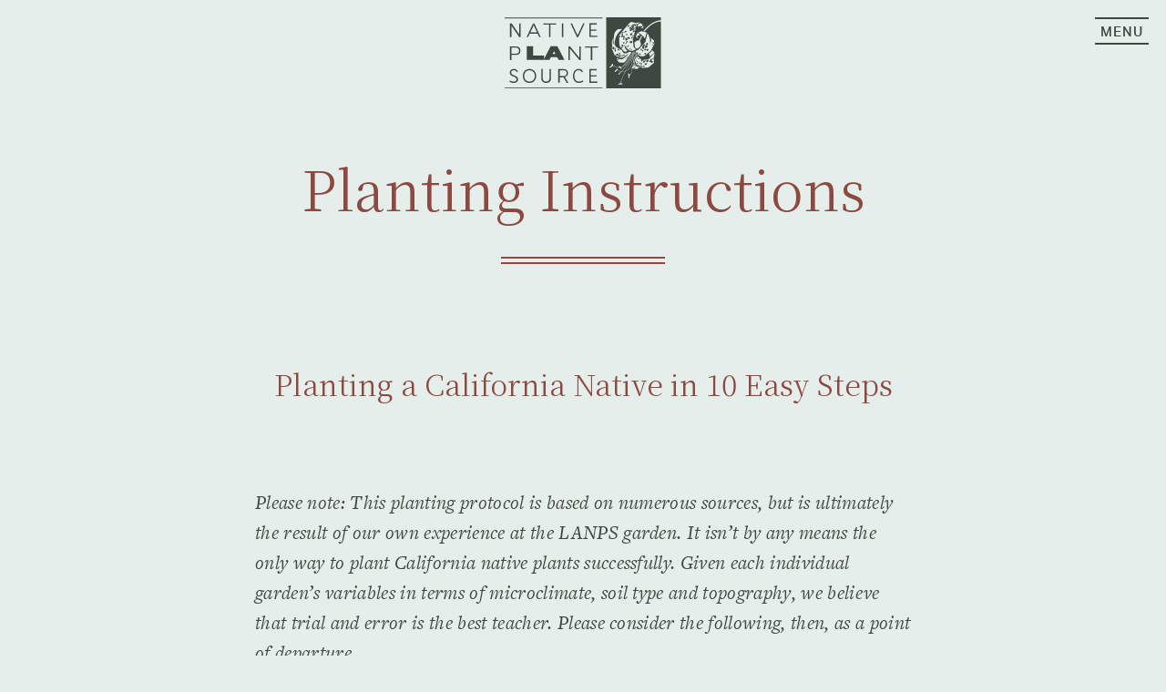

--- FILE ---
content_type: text/html; charset=UTF-8
request_url: https://lanativeplantsource.com/planting-instructions/
body_size: 8372
content:
<!DOCTYPE html>
<html lang="en-US">
<head>
<meta charset="UTF-8">
<meta name="viewport" content="width=device-width, initial-scale=1">
<title>Planting Instructions | LA Native Plant Source</title>
	
<link href="https://fonts.googleapis.com/css?family=Noto+Serif+JP:300,400,700&display=swap" rel="stylesheet"> 
<link rel="stylesheet" href="https://use.typekit.net/rdh7gxf.css">

<link rel="apple-touch-icon" sizes="180x180" href="/wp-content/themes/lanps/images/favicon/apple-touch-icon.png">
<link rel="icon" type="image/png" sizes="32x32" href="/wp-content/themes/lanps/images/favicon/favicon-32x32.png">
<link rel="icon" type="image/png" sizes="16x16" href="/wp-content/themes/lanps/images/favicon/favicon-16x16.png">
<link rel="manifest" href="/wp-content/themes/lanps/images/favicon/site.webmanifest">
<link rel="mask-icon" href="/wp-content/themes/lanps/images/favicon/safari-pinned-tab.svg" color="#7b7b7b">
<link rel="shortcut icon" href="/wp-content/themes/lanps/images/favicon/favicon.ico">
<meta name="msapplication-TileColor" content="#e6eeeb">
<meta name="msapplication-config" content="/wp-content/themes/lanps/images/favicon/browserconfig.xml">
<meta name="theme-color" content="#e6eeeb">

<script>
    (function(h,o,t,j,a,r){
        h.hj=h.hj||function(){(h.hj.q=h.hj.q||[]).push(arguments)};
        h._hjSettings={hjid:3717644,hjsv:6};
        a=o.getElementsByTagName('head')[0];
        r=o.createElement('script');r.async=1;
        r.src=t+h._hjSettings.hjid+j+h._hjSettings.hjsv;
        a.appendChild(r);
    })(window,document,'https://static.hotjar.com/c/hotjar-','.js?sv=');
</script>

<meta name='robots' content='max-image-preview:large' />
	<style>img:is([sizes="auto" i], [sizes^="auto," i]) { contain-intrinsic-size: 3000px 1500px }</style>
	<link rel='dns-prefetch' href='//ajax.googleapis.com' />
<link rel='dns-prefetch' href='//unpkg.com' />
<link rel="alternate" type="application/rss+xml" title="LA Native Plant Source &raquo; Feed" href="https://lanativeplantsource.com/feed/" />
<script type="text/javascript">
/* <![CDATA[ */
window._wpemojiSettings = {"baseUrl":"https:\/\/s.w.org\/images\/core\/emoji\/16.0.1\/72x72\/","ext":".png","svgUrl":"https:\/\/s.w.org\/images\/core\/emoji\/16.0.1\/svg\/","svgExt":".svg","source":{"concatemoji":"https:\/\/lanativeplantsource.com\/wp-includes\/js\/wp-emoji-release.min.js?ver=6.8.3"}};
/*! This file is auto-generated */
!function(s,n){var o,i,e;function c(e){try{var t={supportTests:e,timestamp:(new Date).valueOf()};sessionStorage.setItem(o,JSON.stringify(t))}catch(e){}}function p(e,t,n){e.clearRect(0,0,e.canvas.width,e.canvas.height),e.fillText(t,0,0);var t=new Uint32Array(e.getImageData(0,0,e.canvas.width,e.canvas.height).data),a=(e.clearRect(0,0,e.canvas.width,e.canvas.height),e.fillText(n,0,0),new Uint32Array(e.getImageData(0,0,e.canvas.width,e.canvas.height).data));return t.every(function(e,t){return e===a[t]})}function u(e,t){e.clearRect(0,0,e.canvas.width,e.canvas.height),e.fillText(t,0,0);for(var n=e.getImageData(16,16,1,1),a=0;a<n.data.length;a++)if(0!==n.data[a])return!1;return!0}function f(e,t,n,a){switch(t){case"flag":return n(e,"\ud83c\udff3\ufe0f\u200d\u26a7\ufe0f","\ud83c\udff3\ufe0f\u200b\u26a7\ufe0f")?!1:!n(e,"\ud83c\udde8\ud83c\uddf6","\ud83c\udde8\u200b\ud83c\uddf6")&&!n(e,"\ud83c\udff4\udb40\udc67\udb40\udc62\udb40\udc65\udb40\udc6e\udb40\udc67\udb40\udc7f","\ud83c\udff4\u200b\udb40\udc67\u200b\udb40\udc62\u200b\udb40\udc65\u200b\udb40\udc6e\u200b\udb40\udc67\u200b\udb40\udc7f");case"emoji":return!a(e,"\ud83e\udedf")}return!1}function g(e,t,n,a){var r="undefined"!=typeof WorkerGlobalScope&&self instanceof WorkerGlobalScope?new OffscreenCanvas(300,150):s.createElement("canvas"),o=r.getContext("2d",{willReadFrequently:!0}),i=(o.textBaseline="top",o.font="600 32px Arial",{});return e.forEach(function(e){i[e]=t(o,e,n,a)}),i}function t(e){var t=s.createElement("script");t.src=e,t.defer=!0,s.head.appendChild(t)}"undefined"!=typeof Promise&&(o="wpEmojiSettingsSupports",i=["flag","emoji"],n.supports={everything:!0,everythingExceptFlag:!0},e=new Promise(function(e){s.addEventListener("DOMContentLoaded",e,{once:!0})}),new Promise(function(t){var n=function(){try{var e=JSON.parse(sessionStorage.getItem(o));if("object"==typeof e&&"number"==typeof e.timestamp&&(new Date).valueOf()<e.timestamp+604800&&"object"==typeof e.supportTests)return e.supportTests}catch(e){}return null}();if(!n){if("undefined"!=typeof Worker&&"undefined"!=typeof OffscreenCanvas&&"undefined"!=typeof URL&&URL.createObjectURL&&"undefined"!=typeof Blob)try{var e="postMessage("+g.toString()+"("+[JSON.stringify(i),f.toString(),p.toString(),u.toString()].join(",")+"));",a=new Blob([e],{type:"text/javascript"}),r=new Worker(URL.createObjectURL(a),{name:"wpTestEmojiSupports"});return void(r.onmessage=function(e){c(n=e.data),r.terminate(),t(n)})}catch(e){}c(n=g(i,f,p,u))}t(n)}).then(function(e){for(var t in e)n.supports[t]=e[t],n.supports.everything=n.supports.everything&&n.supports[t],"flag"!==t&&(n.supports.everythingExceptFlag=n.supports.everythingExceptFlag&&n.supports[t]);n.supports.everythingExceptFlag=n.supports.everythingExceptFlag&&!n.supports.flag,n.DOMReady=!1,n.readyCallback=function(){n.DOMReady=!0}}).then(function(){return e}).then(function(){var e;n.supports.everything||(n.readyCallback(),(e=n.source||{}).concatemoji?t(e.concatemoji):e.wpemoji&&e.twemoji&&(t(e.twemoji),t(e.wpemoji)))}))}((window,document),window._wpemojiSettings);
/* ]]> */
</script>
<style id='wp-emoji-styles-inline-css' type='text/css'>

	img.wp-smiley, img.emoji {
		display: inline !important;
		border: none !important;
		box-shadow: none !important;
		height: 1em !important;
		width: 1em !important;
		margin: 0 0.07em !important;
		vertical-align: -0.1em !important;
		background: none !important;
		padding: 0 !important;
	}
</style>
<link rel='stylesheet' id='css-0-css' href='https://lanativeplantsource.com/wp-content/mmr/967ca90a-1756349070.min.css' type='text/css' media='all' />
<script type="text/javascript" src="https://ajax.googleapis.com/ajax/libs/jquery/1.11.0/jquery.min.js" id="jquery-js"></script>
<script type="text/javascript" src="https://lanativeplantsource.com/wp-content/mmr/22a40480-1728179012.min.js" id="js-1-js"></script>
<script type="text/javascript" src="https://unpkg.com/vue@3.3.4/dist/vue.global.prod.js?ver=20231003" id="lanps-vue-prod-js"></script>
<script type="text/javascript" src="https://unpkg.com/axios/dist/axios.min.js?ver=20231183" id="lanps-axios-js"></script>
<link rel="https://api.w.org/" href="https://lanativeplantsource.com/wp-json/" /><link rel="alternate" title="JSON" type="application/json" href="https://lanativeplantsource.com/wp-json/wp/v2/pages/35" /><link rel="EditURI" type="application/rsd+xml" title="RSD" href="https://lanativeplantsource.com/xmlrpc.php?rsd" />
<link rel="canonical" href="https://lanativeplantsource.com/planting-instructions/" />
<link rel='shortlink' href='https://lanativeplantsource.com/?p=35' />
<link rel="alternate" title="oEmbed (JSON)" type="application/json+oembed" href="https://lanativeplantsource.com/wp-json/oembed/1.0/embed?url=https%3A%2F%2Flanativeplantsource.com%2Fplanting-instructions%2F" />
<link rel="alternate" title="oEmbed (XML)" type="text/xml+oembed" href="https://lanativeplantsource.com/wp-json/oembed/1.0/embed?url=https%3A%2F%2Flanativeplantsource.com%2Fplanting-instructions%2F&#038;format=xml" />
</head>

<body class="wp-singular page-template-default page page-id-35 wp-theme-lanps http:  lanativeplantsource.com planting-instructions">
<div class="hfeed site">
	<a class="skip-link screen-reader-text" href="#content">Skip to content</a>

	<header id="masthead" class="site-header">
		<div class="site-header__wrapper">
			<div class="site-header__nav-trigger">
				<button class="nav-trigger  js-nav-trigger">Menu</button>
			</div>
			<div class="site-header__branding">	
				<h1 class="logo"><a href="https://lanativeplantsource.com/" rel="home">
					<img src="https://lanativeplantsource.com/wp-content/themes/lanps/images/la-native-plant-source-logo.svg" alt="Logo of LA Native Plant Source">
					<span class="screen-reader-text">LA Native Plant Source</span>
				</a></h1>			
			</div>
		</div>
		<nav id="site-navigation" class="main-navigation">
			<button class="nav-close-trigger  js-nav-close-trigger">Close</button>
			<div class="menu-primary-menu-container"><ul id="menu-primary-menu" class="menu"><li id="menu-item-45" class="menu-item--big menu-item menu-item-type-post_type menu-item-object-page menu-item-45"><a href="https://lanativeplantsource.com/plant-catalog/">Plant Catalog</a></li>
<li id="menu-item-6661" class="menu-item--big menu-item menu-item-type-post_type menu-item-object-page menu-item-6661"><a href="https://lanativeplantsource.com/order-request/">Order Request</a></li>
<li id="menu-item-41" class="menu-item--space-top menu-item menu-item-type-post_type menu-item-object-page menu-item-41"><a href="https://lanativeplantsource.com/how-to-buy/">How to Order</a></li>
<li id="menu-item-44" class="menu-item menu-item-type-post_type menu-item-object-page menu-item-44"><a href="https://lanativeplantsource.com/about/">About</a></li>
<li id="menu-item-1074" class="menu-item menu-item-type-post_type menu-item-object-page menu-item-1074"><a href="https://lanativeplantsource.com/the-garden/">The Garden</a></li>
<li id="menu-item-40" class="menu-item menu-item-type-post_type menu-item-object-page current-menu-item page_item page-item-35 current_page_item menu-item-40"><a href="https://lanativeplantsource.com/planting-instructions/" aria-current="page">Planting Instructions</a></li>
<li id="menu-item-39" class="menu-item menu-item-type-post_type menu-item-object-page menu-item-39"><a href="https://lanativeplantsource.com/resources/">Resources</a></li>
<li id="menu-item-43" class="menu-item menu-item-type-post_type menu-item-object-page menu-item-43"><a href="https://lanativeplantsource.com/blog/">Blog Archive</a></li>
<li id="menu-item-49" class="menu-item menu-item-type-post_type menu-item-object-page menu-item-49"><a href="https://lanativeplantsource.com/contact/">Contact</a></li>
</ul></div>		</nav>
		<div class="navigation-blackout  js-nav-blackout"></div>
	</header>

	<div id="content" class="site-content">

	<div id="primary" class="content-area">
		<main id="main" class="site-main" role="main">

			
				<article id="post-35" class="post-35 page type-page status-publish hentry">
										<header class="page-header  responsive-scale">
						<h1 class="page-title">Planting Instructions</h1>
					</header>
					
					<div class="page-content">
						<figure class="block  image   image--align-center">
	<div class="responsive-scale  max-width-narrow">
		<div class="image__image"   style="max-width: 50%"  >
				
		</div>
	</div>
	
	
</figure>

<div class="block  heading  responsive-scale  max-width-narrow  " id="planting-a-california-native-in-10-easy-steps-">
			<h2 class="heading__wrapper">
			Planting a California Native in 10 Easy Steps 		</h2>
	</div>

<div class="block  body-text  responsive-scale  max-width-narrow  ">
   <p><em>Please note: This planting protocol is based on numerous sources, but is ultimately the result of our own experience at the LANPS garden. It isn’t by any means the only way to plant California native plants successfully. Given each individual garden’s variables in terms of microclimate, soil type and topography, we believe that trial and error is the best teacher. Please consider the following, then, as a point of departure.</em></p>
</div>

<div class="block  spacer  responsive-scale   spacer--small">
	</div>

<div class="block  body-text  responsive-scale  max-width-narrow  ">
   <ol>
<li>Dig a hole roughly twice the diameter of the pot and about 6–8&#8243; deeper.</li>
<li>Using the point of a hand trowel or similar garden tool, make little, random “pockmarks” on the inside surface of the hole, covering the entire bottom circumference and side walls. Pay particular attention to the “seam” where the side walls and bottom of your hole meet. This will encourage the plant’s roots, limited to the size and shape of the pot up to this point, to branch out into the surrounding soil.</li>
<li>Completely fill the hole with water and allow to soak in completely. In the early fall, after the long drought of summer when the soil tends to be particularly dry, you can repeat this step a second time.</li>
<li>Mound some of the fill dirt at the bottom of the hole, compacting lightly, so that when you place the pot in the hole, the crown of the plant (where the plant emerges from the top of the soil in the pot) is slightly above the surrounding grade (around a half-inch or so). If the fill dirt is completely dry when you’re planting, fill the hole about halfway with water and allow to soak in completely before proceeding to step 5. Repeat if the soil is still dry underneath the surface of your fill dirt when you poke your finger in to check</li>
<li>Un-pot the plant by turning upside down and lightly tapping on the bottom of the pot. Never forcibly pull the plant out of the pot.</li>
<li>Unless it’s a species you know resents having its roots disturbed, <em>gently</em> “tickle” the sides and bottom of the root ball using your fingernails or a very thin twig. This roughening of the rootball will encourage the roots to spread out beyond the planting hole.</li>
<li>Place the plant in the hole, re-checking that the level of the crown is still a little above the surrounding grade. Add or subtract fill dirt under the root ball as necessary to get the right level. With the plant in place, fill the hole around the root ball about half-way its height with fill dirt, again compacting lightly. Fill the hole with water again and allow to soak in completely.</li>
<li>Fill the remaining half of the planting hole with fill dirt. Make a low berm around the plant with remaining soil to create a watering basin, a little wider than the circumference of the original hole. This is especially important if you are planting on sloping ground. Grade the soil so that the root crown is at the apex, or highest point at the center of the berm. Fill the basin with water 1–2 times, allowing it to soak in completely each time.</li>
<li>You can add a layer of mulch around the berm to keep the roots cool and conserve moisture, but don’t allow the mulch to pile up against the root crown where it emerges from the potting soil. Do not top-dress with either soil amendment or fertilizer.</li>
<li>Deep water when the root ball is dry 2–3&#8243; down for the first year, less (or not at all) if there are winter rains. Each time you water, fill the basin completely, allow to soak in, repeating 2–3 times. Ideally you want the moisture to percolate to around 16–18&#8243; below the surface of the soil. The root ball tends to dry out more quickly than the surrounding soil, so check regularly. (A simple soil moisture probe can be helpful.)</li>
</ol>
</div>

<div class="block  hrule  responsive-scale  max-width-narrow">
	<hr>
</div>

<div class="block  heading  responsive-scale  max-width-narrow  " id="tomorrow-s-oaks-today">
			<h2 class="heading__wrapper">
			Tomorrow&#8217;s Oaks Today		</h2>
	</div>

<div class="block  heading  responsive-scale  max-width-narrow  " id="how-to-plant-and-care-for-a-coast-live-oak-seedling">
			<h3 class="heading__wrapper  heading__wrapper--subheader">
			How to Plant and Care for a Coast Live Oak Seedling		</h3>
	</div>

<figure class="block  image   image--align-center">
	<div class="responsive-scale  max-width-narrow">
		<div class="image__image"   style="max-width: 20em"  >
			<img decoding="async" src="https://lanativeplantsource.com/wp-content/uploads/2021/02/fullsizeoutput_53b-e1614108701773.jpeg" alt="" class=""   />	
		</div>
	</div>
	
	
</figure>

<div class="block  body-text  responsive-scale  max-width-narrow  ">
   <ol>
<li>Site your seedling in full sun to part-shade, where it will have plenty of room to grow, away from plants that require a lot of supplemental water in the summer. In the wild, Coast Live Oaks can often be found growing in canyon bottoms and on north-facing exposures. The immediate area (at least 3’ in diameter) around your planting hole should be cleared of all weeds and non-native grasses.</li>
<li>Your seedling was planted in a 16” forestry pot. The easiest way to dig the planting hole is to use a 4” diameter garden auger drill bit, which can be found online or at hardware stores. If you are using an auger, make sure that you drill the hole somewhat deeper than 16”. If your auger isn’t long enough, drill as close to 16” as you can and then finish digging with a garden trowel. (This will involve a little maneuvering to get your hand in and out of the planting hole, but it can be done.) If you are digging the planting hole without an auger, make it at least twice the diameter of the top of the forestry pot and approximately 1.5 times the depth.</li>
<li>Fill the planting hole with water and allow to drain completely. If your soil is really dry, you can fill the planting hole a second time.</li>
<li>Place some fill dirt in the bottom of the planting hole and lightly firm. Before unpotting, position the seedling in the planting hole to gauge the proper depth. The crown of the seedling (where it emerges from the top of the planting medium) should ultimately be above the surrounding soil line by about 1/2 to 3/4 of an inch when planted. Adjust accordingly, adding or removing fill dirt as necessary.</li>
<li>It can be a little tricky removing the seedling from the forestry pot. Try squeezing the pot along its entire length first. Then, turn the pot upside down while gently grasping the base of the seedling with one hand and tap the bottom sharply. If it doesn’t slide out of the pot after a few tries, you can pull <em>very gently</em> on the seedling, as you continue to hit the bottom of the pot. (A third hand can be useful at this point.) Sometimes gently poking a finger into the drain hole at the bottom will do the trick. If all else fails, you can carefully cut the pot open with a box cutter or scissors. Make one or two incisions from the top to the bottom of the pot, taking care not to cut into the root ball.</li>
<li>Handle the seedling with great care once it is out of the pot, cradling the entire length of the root ball, as its delicacy and narrow dimensions will likely not provide enough stability for it to hold its shape if handled roughly.</li>
<li>If the root ball is solid enough to withstand it, &#8220;tickle&#8221; it with a twig or other narrow implement to <em>carefully</em> free the outer roots from the ball, which will encourage them to grow into the surrounding soil.</li>
<li>While suspending the seedling at the proper height with one hand, begin to fill in around the root ball with fill dirt. When the hole is about half-full, gently tamp down the fill dirt to firm it around the root ball.</li>
<li>Continue filling the planting hole, firming the soil gently as you go. Build a 12-24” inch diameter berm around the newly planted seedling with the excess fill dirt. The berm should be a few inches in height to facilitate deep watering.</li>
<li>Fill the berm with water and let it drain completely two to three times.</li>
<li>Your seedling will need weekly, deep watering during the dry season for its first year and monthly watering during its second year. “Deep watering” is defined as filling the berm and allowing it to soak in completely, 2-3 times. You want to encourage the baby oak’s tap root to follow the moisture below the bottom of the original planting hole. If winter rains don’t materialize, continue to water your seedling throughout the so-called “rainy season.” Try to anticipate your seedling’s moisture needs by monitoring the weather and watering deeply before an expected heat wave. Once the tree is roughly 8-10 feet in height, stop watering entirely in summer.</li>
<li>Oaks like their roots to be on the cool side, so apply a layer of mulch. This will help to retain moisture, discourage weeds and regulate soil temperature. Keep the mulch a little away from the base of the seedling to prevent dampness there.</li>
<li>Oak leaves are the best mulch for oaks, because they eventually break down and supply nutrients to the tree, but if you don’t have any in your garden from another tree, however, avoid importing any from somewhere else as you might introduce a potentially fatal pathogen. The tree will eventually supply its own mulch. (See “<a href="https://lanps.wpengine.com/oak-woke/">Oak Woke</a>” for information about caring for mature oaks.)</li>
<li>Keep weeds and non-native grasses under control in the vicinity of your baby oak. Do not apply any soil amendment or fertilizer.</li>
<li>Wait 25-50 years to sit in the shade of your beautiful, mature oak.</li>
</ol>
</div>					</div>
				</article>

			
		</main><!-- #main -->
	</div><!-- #primary -->


	</div><!-- #content -->

	<footer id="colophon" class="site-footer">
		<div class="responsive-scale  max-width-wide">
			<div class="site-footer__columns">
				<div class="site-footer__logo  site-footer__column">
					<a href="https://lanativeplantsource.com/" rel="home">
						<img src="https://lanativeplantsource.com/wp-content/themes/lanps/images/la-native-plant-source-logo-inverted.svg" alt="Logo of LA Native Plant Source">
					</a>
				</div>
				<nav class="site-footer__navigation  site-footer__column">
					<div class="site-footer__navigation-column  site-footer__navigation-column--main">
						<div class="menu-footer-primary-menu-container"><ul id="menu-footer-primary-menu" class="menu"><li id="menu-item-6662" class="menu-item menu-item-type-post_type menu-item-object-page menu-item-6662"><a href="https://lanativeplantsource.com/plant-catalog/">Plant Catalog</a></li>
<li id="menu-item-6664" class="menu-item menu-item-type-post_type menu-item-object-page menu-item-6664"><a href="https://lanativeplantsource.com/order-request/">Order Request</a></li>
</ul></div>					</div>
					<div class="site-footer__navigation-column  site-footer__navigation-column--secondary">
						<div class="menu-footer-secondary-menu-container"><ul id="menu-footer-secondary-menu" class="menu"><li id="menu-item-6668" class="menu-item menu-item-type-post_type menu-item-object-page menu-item-6668"><a href="https://lanativeplantsource.com/how-to-buy/">How to Order</a></li>
<li id="menu-item-6666" class="menu-item menu-item-type-post_type menu-item-object-page menu-item-6666"><a href="https://lanativeplantsource.com/about/">About</a></li>
<li id="menu-item-6665" class="menu-item menu-item-type-post_type menu-item-object-page menu-item-6665"><a href="https://lanativeplantsource.com/the-garden/">The Garden</a></li>
<li id="menu-item-197" class="menu-item menu-item-type-post_type menu-item-object-page current-menu-item page_item page-item-35 current_page_item menu-item-197"><a href="https://lanativeplantsource.com/planting-instructions/" aria-current="page">Planting Instructions</a></li>
<li id="menu-item-196" class="menu-item menu-item-type-post_type menu-item-object-page menu-item-196"><a href="https://lanativeplantsource.com/resources/">Resources</a></li>
<li id="menu-item-7038" class="menu-item menu-item-type-post_type menu-item-object-page menu-item-7038"><a href="https://lanativeplantsource.com/blog/">Blog Archive</a></li>
<li id="menu-item-6667" class="menu-item menu-item-type-post_type menu-item-object-page menu-item-6667"><a href="https://lanativeplantsource.com/contact/">Contact</a></li>
</ul></div>					</div>
				</nav>
				<div class="site-footer__info  site-footer__column">
					<p>LA Native Plant Source is located in northeast Los Angeles in Highland&nbsp;Park.</p>
					<p>Find us on <a href="https://lanativeplantsource.substack.com/" target="_blank">Substack</a> and <a href="https://www.instagram.com/lanativeplantsource/" target="_blank">Instagram</a></p>
				</div>
			</div>
			<div class="site-footer__credits">
				<p>&copy;2020 &ndash; 2026 LA Native Plant Source</p>
				<p><a href="/credits/">Credits</a></p>
			</div>
		</div>
	</footer>
</div><!-- .site -->

<script type="speculationrules">
{"prefetch":[{"source":"document","where":{"and":[{"href_matches":"\/*"},{"not":{"href_matches":["\/wp-*.php","\/wp-admin\/*","\/wp-content\/uploads\/*","\/wp-content\/*","\/wp-content\/plugins\/*","\/wp-content\/themes\/lanps\/*","\/*\\?(.+)"]}},{"not":{"selector_matches":"a[rel~=\"nofollow\"]"}},{"not":{"selector_matches":".no-prefetch, .no-prefetch a"}}]},"eagerness":"conservative"}]}
</script>
<script type="text/javascript" src="https://lanativeplantsource.com/wp-content/mmr/15411843-1728179012.min.js" id="js-2-js"></script>

<!-- Global site tag (gtag.js) - Google Analytics -->
<script async src="https://www.googletagmanager.com/gtag/js?id=UA-176420013-1"></script>
<script>
  window.dataLayer = window.dataLayer || [];
  function gtag(){dataLayer.push(arguments);}
  gtag('js', new Date());

  gtag('config', 'UA-176420013-1');
</script>

<script>(function(){function c(){var b=a.contentDocument||a.contentWindow.document;if(b){var d=b.createElement('script');d.innerHTML="window.__CF$cv$params={r:'9c306796de307fd8',t:'MTc2OTI2Njg3Mi4wMDAwMDA='};var a=document.createElement('script');a.nonce='';a.src='/cdn-cgi/challenge-platform/scripts/jsd/main.js';document.getElementsByTagName('head')[0].appendChild(a);";b.getElementsByTagName('head')[0].appendChild(d)}}if(document.body){var a=document.createElement('iframe');a.height=1;a.width=1;a.style.position='absolute';a.style.top=0;a.style.left=0;a.style.border='none';a.style.visibility='hidden';document.body.appendChild(a);if('loading'!==document.readyState)c();else if(window.addEventListener)document.addEventListener('DOMContentLoaded',c);else{var e=document.onreadystatechange||function(){};document.onreadystatechange=function(b){e(b);'loading'!==document.readyState&&(document.onreadystatechange=e,c())}}}})();</script></body>
</html>


--- FILE ---
content_type: text/css
request_url: https://lanativeplantsource.com/wp-content/mmr/967ca90a-1756349070.min.css
body_size: 9031
content:
/*! This file is auto-generated */
.wp-block-button__link{color:#fff;background-color:#32373c;border-radius:9999px;box-shadow:none;text-decoration:none;padding:calc(.667em + 2px) calc(1.333em + 2px);font-size:1.125em}.wp-block-file__button{background:#32373c;color:#fff;text-decoration:none}.blog-listing{padding-bottom:2em}.home .blog-listing{background-color:#85a4a2;margin-top:-40vh}@media only screen and (max-width:50rem){.blog-listing__wrapper{height:auto!important}}@media only screen and (min-width:50rem){.blog-listing__wrapper{display:-webkit-box;display:flex;-webkit-box-orient:vertical;-webkit-box-direction:normal;flex-direction:column;flex-wrap:wrap;height:1280px}}.blog-listing__item{background-color:#ebf5f1;padding:1em;margin:1em auto;max-width:25em;position:relative;z-index:100}.home .blog-listing__item{background-color:rgba(230,238,235,.9)}@media only screen and (min-width:23rem){.blog-listing__item{padding:2em}}@media only screen and (min-width:50rem){.blog-listing__item{width:calc(50% - 2em);margin:1em}.blog-listing__item:nth-child(2){margin-top:20vh}.home .blog-listing__item:nth-child(2){margin-top:40vh}.blog-listing__item:nth-child(even){-webkit-box-ordinal-group:3;order:2}}.blog-listing__heading{font-size:calc(0.6em + 0.25vw);font-family:"aktiv-grotesk",sans-serif;font-weight:700;line-height:1.4;color:#8b4941;text-transform:uppercase;letter-spacing:.2em;margin-bottom:2em}@media screen and (min-width:75rem){.blog-listing__heading{font-size:calc(0.6em + 75rem/100/(1/0.25))}}.blog-listing__heading a{color:#8b4941;text-decoration:none}.blog-listing__title-link{display:block;text-decoration:none;color:inherit}.blog-listing__title,.blog-listing__subtitle{font-size:1.25em;font-family:"Noto Serif JP",serif;color:#3d4940;margin-bottom:.6em;line-height:1.25}.blog-listing__subtitle{font-size:.95em;text-transform:uppercase;letter-spacing:.04em;line-height:1.1;margin-top:-.25em}.blog-listing__text p{font-size:.9em;font-family:"Noto Serif JP",serif;color:#3d6c73;margin-bottom:1.5em}.blog-listing__text p em,.blog-listing__text p i{font-family:"freight-text-pro",serif;font-size:1.1em;letter-spacing:.015em}.blog-listing__more{font-size:.9em;text-align:right;font-family:"Noto Serif JP",serif}.blog-listing__more a{color:#3d4940;display:inline-block;text-decoration:none;border-bottom:#8b4941 1.5px solid;line-height:1;min-height:1.4em}.blog-listing__more a:hover{color:#8b4941;border-bottom-width:2.25px}.body-text{line-height:1.5;font-family:"Noto Serif JP",serif}.body-text p{font-size:1em;font-weight:400;margin-bottom:.8em;color:#3d4940}.body-text p em,.body-text p i{font-family:"freight-text-pro",serif;font-size:1.1em;letter-spacing:.015em}.body-text h2{font-size:calc(1.2em + 0.75vw);font-weight:400;color:#8b4941;margin-top:1.5em;margin-bottom:1em}@media screen and (min-width:75rem){.body-text h2{font-size:calc(1.2em + 75rem/100/(1/0.75))}}@media screen and (min-width:63rem){.body-text h2{font-weight:300}}.body-text h2:first-child{margin-top:0}.body-text h3{font-family:"aktiv-grotesk",sans-serif;font-size:.9em;font-weight:700;color:#8b4941;margin-top:1.5em;margin-bottom:1em}.body-text ol{font-size:1em;list-style:none;counter-reset:numbercounter;margin:1em 0}.body-text ol li{counter-increment:numbercounter;position:relative;color:#3d4940}.body-text ol li:not(:last-child){margin-bottom:2em}.body-text ol li::before{content:counter(numbercounter) ".";position:absolute;left:-1.5em;top:-.4em;font-family:"Noto Serif JP",serif;color:#8b4941;font-size:1.5em}.body-text ul{font-size:1em;list-style-type:disc;margin:1em 0 1em 1em}.body-text ul li{color:#3d4940;margin:.5em 0}.body-text a{text-decoration:underline;color:inherit}.body-text small{font-size:.8em;font-family:"aktiv-grotesk",sans-serif}.link-list{padding-top:.5em}@media screen and (min-width:35rem){.link-list{padding-bottom:1em}}.link-list ul{font-size:.85em;display:-webkit-box;display:flex;flex-wrap:wrap;-webkit-box-pack:center;justify-content:center;list-style:none}.link-list ul li{margin:0 .5em 1em;list-style:none}@media screen and (min-width:35rem){.link-list ul li{margin:0 1em 1em}}.link-list a{color:#3d4940;display:inline-block;text-decoration:none;padding-bottom:.25em;border-bottom:#8b4941 1.5px solid;min-height:2em}.link-list a:hover{color:#8b4941;border-bottom-width:2.25px}@media screen and (min-width:50rem){.body-text.embed{max-width:80vw}}.the-button{margin:2em 0;display:block!important;background:none!important;-webkit-box-shadow:none!important;box-shadow:none!important;border:0!important}.the-button--align-center{text-align:center}.the-button__heading{font-size:calc(0.6em + 0.25vw);font-family:"aktiv-grotesk",sans-serif;font-weight:700;color:#8b4941;text-transform:uppercase;letter-spacing:.2em;margin-bottom:1.5em}@media screen and (min-width:75rem){.the-button__heading{font-size:calc(0.6em + 75rem/100/(1/0.25))}}.the-button__link{font-size:calc(1.1em + 0.5vw);font-family:"Noto Serif JP",serif;color:#3d4940;border:1px solid #8b4941;padding:.35em .75em;text-decoration:none;display:inline-block}@media screen and (min-width:75rem){.the-button__link{font-size:calc(1.1em + 75rem/100/(1/0.5))}}.the-button__link:hover{color:#8b4941}.the-button__link--reversed{color:#e6eeeb;border:0;background-color:#8b4941}.the-button__link--reversed:hover{color:#fff}.heading__wrapper{font-size:calc(1em + 1vw);position:relative;margin-top:1.5em;margin-bottom:2.5em;line-height:1.6;text-align:center;font-family:"Noto Serif JP",serif;color:#8b4941;font-weight:300;padding:.25em}@media screen and (min-width:75rem){.heading__wrapper{font-size:calc(1em + 75rem/100/(1/1))}}.heading__wrapper--subheader{font-size:calc(0.85em + 0.85vw);margin-bottom:1.5em}@media screen and (min-width:75rem){.heading__wrapper--subheader{font-size:calc(0.85em + 75rem/100/(1/0.85))}}.heading+.heading .heading__wrapper--subheader{margin-top:-2em}.heading-line .heading__wrapper{padding:.25em .25em 1.25em}.heading-line .heading__wrapper::after{content:"";position:absolute;left:0;right:0;bottom:0;display:block;margin:0 auto;width:5em;border-top:1.75px solid #8b4941;height:4px;border-bottom:1.75px solid #8b4941}.hrule{margin:4em 0}.hrule hr{border:0;border-bottom:1.75px solid #3d4940;margin:0 6em;margin:0 min(10em,20vw)}.image{margin-top:2em;margin-bottom:2em}.image__image{overflow:hidden}@media screen and (max-width:35rem){.image__image{padding:0}}.image__image img{width:100%;display:block}.image--align-center .image__image{margin-left:auto;margin-right:auto}.image__caption{margin-top:1em}.image__caption p{font-size:.6rem;max-width:30em;margin-bottom:.8em;font-family:"aktiv-grotesk",sans-serif;font-weight:600;text-transform:uppercase;color:#8b4941;letter-spacing:.07em;line-height:1.5}@media screen and (min-width:35rem){.image__caption p{margin-left:calc(50% - .5em)}}@media screen and (min-width:63rem){.image__caption p{font-size:.75rem}}.intro-text{margin-bottom:1.6em;line-height:1.6}.intro-text p{font-size:calc(1.1em + 0.2vw);font-family:"Noto Serif JP",serif;color:#8b4941;font-weight:400;margin-bottom:.8em}@media screen and (min-width:75rem){.intro-text p{font-size:calc(1.1em + 75rem/100/(1/0.2))}}.intro-text p:first-child{position:relative}.intro-text p:first-child:first-letter{color:#e6eeeb;background-color:#8b4941;float:left;font-size:3em;padding:.125em;margin-right:.325em;line-height:1}@media screen and (min-width:50rem){.intro-text p:first-child:first-letter{margin-left:-1.25em}}.intro-text p em,.intro-text p i{font-family:"freight-text-pro",serif;font-size:1.075em;letter-spacing:.015em}.inventory-listing{overflow:auto;margin-top:3em;margin-bottom:4em}@media screen and (min-width:50rem){.inventory-listing{overflow:visible}}.inventory-listing__wrapper{border-collapse:separate;position:relative;display:block}@media screen and (min-width:50rem){.inventory-listing__wrapper{display:table}}.inventory-listing__thead{display:none}@media screen and (min-width:50rem){.inventory-listing__thead{display:table-header-group}}@media screen and (min-width:50rem){.inventory-listing__thead tr{position:sticky;top:0}}.inventory-listing__tbody{display:block}@media screen and (min-width:50rem){.inventory-listing__tbody{display:table-row-group}}.inventory-listing tr{display:block;border-bottom:1px solid #85a4a2;margin-top:.5em}.inventory-listing tr:last-child{border:0}@media screen and (min-width:50rem){.inventory-listing tr{display:table-row;border:0;margin-top:0}}.inventory-listing th,.inventory-listing td{padding:.5em;display:block;background-color:#e6eeeb}@media screen and (min-width:50rem){.inventory-listing th,.inventory-listing td{display:table-cell;border:1px #ebf5f1 solid}}.inventory-listing th:empty,.inventory-listing td:empty{display:none}@media screen and (min-width:50rem){.inventory-listing th:empty,.inventory-listing td:empty{display:table-cell;padding:0}}.inventory-listing tr:last-child td{border-bottom:0}.inventory-listing th{padding:1em;border-top:0}.inventory-listing th:first-child{border-left:0}.inventory-listing__icon{font-size:.65rem;font-family:"aktiv-grotesk",sans-serif;text-align:center}.inventory-listing__icon img{display:block;margin:0 auto .5em;-webkit-transform:scale(.8);transform:scale(.8);min-width:5em;max-height:14em}.inventory-listing__icon--inline{margin-bottom:1.25em}@media screen and (min-width:50rem){.inventory-listing__icon--inline{display:none}}.inventory-listing td{padding:1em;display:inline-block}@media screen and (min-width:50rem){.inventory-listing td{display:table-cell}}.inventory-listing td:first-child{width:100%}@media screen and (min-width:50rem){.inventory-listing td:first-child{width:auto;border-left:0;padding-left:0}}@media screen and (min-width:50rem){.inventory-listing td:last-child{border-right:0;padding-right:0}}.inventory-listing__link{text-decoration:none;display:block;color:#8b4941}.inventory-listing__name{font-size:1.2em;text-decoration:none;font-family:"Noto Serif JP",serif;color:#8b4941;margin-bottom:.5em;line-height:1.2}.inventory-listing__name-scientific{font-size:.8em;text-decoration:none;font-family:"aktiv-grotesk",sans-serif;font-style:italic;color:#3d4940}.inventory-listing__available-amount{font-size:1.5em;font-family:"aktiv-grotesk",sans-serif;color:#8b4941;display:block;text-align:center;font-weight:500}.inventory-listing__available{font-size:.7em;font-family:"aktiv-grotesk",sans-serif;color:#8b4941;text-transform:uppercase;display:block;text-align:center;margin-bottom:.8em}.inventory-listing__price,.inventory-listing__note{font-size:.7em;font-family:"aktiv-grotesk",sans-serif;text-transform:uppercase;display:block;text-align:center;margin-bottom:.8em}.newsletter-sign-up{background-color:#85a4a2;text-align:center;padding:4em 1em}.newsletter-sign-up__heading{font-size:calc(0.6em + 0.25vw);font-family:"aktiv-grotesk",sans-serif;font-weight:700;color:#2b332d;text-transform:uppercase;letter-spacing:.2em;margin-bottom:1.5em}@media screen and (min-width:75rem){.newsletter-sign-up__heading{font-size:calc(0.6em + 75rem/100/(1/0.25))}}.newsletter-sign-up iframe{width:100%;max-width:480px}.order{font-family:"aktiv-grotesk",sans-serif;color:#3d4940;margin-bottom:4em}.order p{margin-bottom:.8em;line-height:1.5}.order a{color:currentColor}.order__subheading{font-size:2em;font-family:"Noto Serif JP",serif;color:#8b4941;margin-top:1em;margin-bottom:1em;text-align:center}.order__subheading--alt{font-size:.85em;font-weight:700;text-transform:uppercase;letter-spacing:2px;color:#8b4941;margin-top:2em;margin-bottom:2em;text-align:center}.order__section-container{padding:1em 0;border-bottom:2px solid #3d4940}@media screen and (min-width:35rem){.order__section-container{padding:1.5em;border:2px solid #3d4940;margin-bottom:1em}}.order__select{color:#3d4940;font-size:1.1em;padding:.5em 1em;margin-bottom:1em;border:1px solid #3d4940;border-radius:.5em;background-color:#ebf5f1}.order__select--active{background-color:#f5fceb;outline:2px solid}.order__small-text{font-size:.8em}.order__form{display:grid;grid-template-columns:1fr 1fr}@media screen and (min-width:50rem){.order__form{grid-template-columns:11em repeat(4,auto)}}.order__form__row{display:contents}@media screen and (min-width:50rem){.order__form__row>*>*{border-top:1px solid #3d4940;padding:1.5em}.order__form__row--duplicate>*>*{border-top:0}}.order__form__mobile-col{border-top:1px solid #3d4940;padding:1em .5em}.order__form__row--duplicate .order__form__mobile-col{border-top:0}@media screen and (min-width:50rem){.order__form__mobile-col{display:contents}}.order__form__image{mix-blend-mode:multiply;text-align:center;padding-top:1em;padding-bottom:1em}.order__form__image img{width:8em;max-width:100%}.order__form__link{display:block;color:inherit;text-decoration:none}.order__form__name{font-size:1.2em;font-family:"Noto Serif JP",serif;color:#8b4941;line-height:1.15;margin-bottom:.25em}.order__form__scientific-name{font-size:.85em;font-style:italic;margin-bottom:1.5em}@media screen and (min-width:35rem){.order__form__size-wrapper{text-align:center;display:inline-block}}@media screen and (min-width:50rem){.order__form__row--duplicate .order__form__size-wrapper{border-top:1px dotted}}.order__form__size-icon{display:none}@media screen and (min-width:35rem){.order__form__size-icon{display:inline-block}}@media screen and (min-width:35rem){.order__form__size-text{font-size:.7em}}.order__form__available-wrapper{margin-top:.5em}@media screen and (min-width:50rem){.order__form__available-wrapper{margin-top:0;text-align:center}}@media screen and (min-width:50rem){.order__form__row--duplicate .order__form__available-wrapper{border-top:1px dotted}}.order__form__available{color:#8b4941}.order__form__available__number{font-weight:700;font-size:1.075em}@media screen and (min-width:50rem){.order__form__available__number{display:block;font-size:2em;font-weight:500;line-height:1}}.order__form__available__text{text-transform:uppercase}.order__form__price{text-transform:uppercase;margin-top:.5em}@media screen and (min-width:50rem){.order__form__available-soon-note{grid-column:3/5}}@media screen and (min-width:50rem){.order__form__row--duplicate .order__form__add-wrapper{border-top:1px dotted}}.order__form__add-text{font-size:.65em;letter-spacing:.1em;text-transform:uppercase;margin-bottom:1em;margin-top:2em}@media screen and (min-width:50rem){.order__form__add-text{margin-top:0}}.order__summary{padding-left:0!important;padding-right:0!important}.order__summary .order__section-container{background-color:#f5fceb;border:0}.order__summary__table-wrapper{padding-left:1em;overflow-x:auto}.order__summary__table{margin-bottom:1em;display:grid;grid-template-columns:repeat(6,auto);-webkit-box-align:baseline;align-items:baseline}.order__summary__table thead,.order__summary__table tbody,.order__summary__table tr{display:contents}.order__summary__table td,.order__summary__table th{padding:.5rem}@media screen and (min-width:35rem){.order__summary__table td,.order__summary__table th{padding:1rem}}.order__summary__table th{font-size:.7em;font-weight:700}@media screen and (min-width:35rem){.order__summary__table th{font-size:.8em}}.order__summary__table td{font-size:.7em}@media screen and (min-width:35rem){.order__summary__table td{font-size:1em}}.order__summary__name a{font-family:"Noto Serif JP",serif;color:#8b4941;font-size:1.2em;font-weight:500;text-decoration:none}.order__summary p{padding:.5rem}@media screen and (min-width:35rem){.order__summary p{padding:1rem}}.order__contact-info__field label{font-size:.9em;font-weight:700}.order__contact-info__field input,.order__contact-info__field textarea{border:1px solid #3d4940;padding:.5em 1em;font-size:1em;display:block;margin-top:.375em;margin-bottom:1.5em;background-color:#e6eeeb;border-radius:.5em;max-width:20em;width:100%}.order__contact-info__field input:focus,.order__contact-info__field textarea:focus{outline:2px solid #3d4940;background-color:#f5fceb}.order__contact-info__field textarea{height:8em;max-width:30em}.order__contact-info__field__note{font-size:.8em;margin-top:-1em;margin-bottom:2em}.order__confirmation-header{color:#8b4941;margin-bottom:.5em;font-weight:700;margin-top:1.5em}.order__button{display:block;margin:2em auto}.order__error-wrapper{text-align:center;margin-top:3em}.order__error-message{color:#8b4941;font-weight:700;margin-bottom:1em}.order .loader{width:180px;height:140px;display:block;margin:0 auto 20px;background-image:radial-gradient(circle 25px at 25px 25px,#FFF 100%,transparent 0),radial-gradient(circle 50px at 50px 50px,#FFF 100%,transparent 0),radial-gradient(circle 25px at 25px 25px,#FFF 100%,transparent 0),radial-gradient(circle 15px at 15px 15px,#FFF 100%,transparent 0),linear-gradient(#FFF 50px,transparent 0);background-size:50px 50px,100px 75px,50px 50px,30px 32px,136px 20px;background-repeat:no-repeat;background-position:0 30px,30px 0,113px 29px,147px 50px,23px 60px;position:relative;-webkit-box-sizing:border-box;box-sizing:border-box}.order .loader::after{content:"";position:absolute;left:2px;top:65px;width:2px;height:6px;color:#fff;-webkit-box-sizing:border-box;box-sizing:border-box;-webkit-animation:animloader .6s linear infinite;animation:animloader .6s linear infinite}@-webkit-keyframes animloader{0%{-webkit-box-shadow:25px 0 #fff,50px 0 #fff,75px 0 #fff,100px 0 #fff,125px 0 #fff,150px 0 #fff,25px 0 #fff,50px 0 #fff,75px 0 #fff,100px 0 #fff,125px 0 #fff,150px 0 #fff;box-shadow:25px 0 #fff,50px 0 #fff,75px 0 #fff,100px 0 #fff,125px 0 #fff,150px 0 #fff,25px 0 #fff,50px 0 #fff,75px 0 #fff,100px 0 #fff,125px 0 #fff,150px 0 #fff}50%{-webkit-box-shadow:25px 20px #fff,50px 60px hsla(0,0%,100%,0),75px 30px hsla(0,0%,100%,0),100px 70px hsla(0,0%,100%,0),125px 40px #fff,150px 60px hsla(0,0%,100%,0),25px 20px #fff,50px 30px #fff,75px 10px #fff,100px 30px #fff,125px 30px hsla(0,0%,100%,0),150px 30px hsla(0,0%,100%,0);box-shadow:25px 20px #fff,50px 60px hsla(0,0%,100%,0),75px 30px hsla(0,0%,100%,0),100px 70px hsla(0,0%,100%,0),125px 40px #fff,150px 60px hsla(0,0%,100%,0),25px 20px #fff,50px 30px #fff,75px 10px #fff,100px 30px #fff,125px 30px hsla(0,0%,100%,0),150px 30px hsla(0,0%,100%,0)}100%{-webkit-box-shadow:25px 60px hsla(0,0%,100%,0),50px 60px hsla(0,0%,100%,0),75px 50px hsla(0,0%,100%,0),100px 70px hsla(0,0%,100%,0),125px 70px hsla(0,0%,100%,0),150px 60px hsla(0,0%,100%,0),25px 80px hsla(0,0%,100%,0),50px 80px hsla(0,0%,100%,0),75px 70px hsla(0,0%,100%,0),100px 60px hsla(0,0%,100%,0),125px 30px hsla(0,0%,100%,0),150px 30px hsla(0,0%,100%,0);box-shadow:25px 60px hsla(0,0%,100%,0),50px 60px hsla(0,0%,100%,0),75px 50px hsla(0,0%,100%,0),100px 70px hsla(0,0%,100%,0),125px 70px hsla(0,0%,100%,0),150px 60px hsla(0,0%,100%,0),25px 80px hsla(0,0%,100%,0),50px 80px hsla(0,0%,100%,0),75px 70px hsla(0,0%,100%,0),100px 60px hsla(0,0%,100%,0),125px 30px hsla(0,0%,100%,0),150px 30px hsla(0,0%,100%,0)}}@keyframes animloader{0%{-webkit-box-shadow:25px 0 #fff,50px 0 #fff,75px 0 #fff,100px 0 #fff,125px 0 #fff,150px 0 #fff,25px 0 #fff,50px 0 #fff,75px 0 #fff,100px 0 #fff,125px 0 #fff,150px 0 #fff;box-shadow:25px 0 #fff,50px 0 #fff,75px 0 #fff,100px 0 #fff,125px 0 #fff,150px 0 #fff,25px 0 #fff,50px 0 #fff,75px 0 #fff,100px 0 #fff,125px 0 #fff,150px 0 #fff}50%{-webkit-box-shadow:25px 20px #fff,50px 60px hsla(0,0%,100%,0),75px 30px hsla(0,0%,100%,0),100px 70px hsla(0,0%,100%,0),125px 40px #fff,150px 60px hsla(0,0%,100%,0),25px 20px #fff,50px 30px #fff,75px 10px #fff,100px 30px #fff,125px 30px hsla(0,0%,100%,0),150px 30px hsla(0,0%,100%,0);box-shadow:25px 20px #fff,50px 60px hsla(0,0%,100%,0),75px 30px hsla(0,0%,100%,0),100px 70px hsla(0,0%,100%,0),125px 40px #fff,150px 60px hsla(0,0%,100%,0),25px 20px #fff,50px 30px #fff,75px 10px #fff,100px 30px #fff,125px 30px hsla(0,0%,100%,0),150px 30px hsla(0,0%,100%,0)}100%{-webkit-box-shadow:25px 60px hsla(0,0%,100%,0),50px 60px hsla(0,0%,100%,0),75px 50px hsla(0,0%,100%,0),100px 70px hsla(0,0%,100%,0),125px 70px hsla(0,0%,100%,0),150px 60px hsla(0,0%,100%,0),25px 80px hsla(0,0%,100%,0),50px 80px hsla(0,0%,100%,0),75px 70px hsla(0,0%,100%,0),100px 60px hsla(0,0%,100%,0),125px 30px hsla(0,0%,100%,0),150px 30px hsla(0,0%,100%,0);box-shadow:25px 60px hsla(0,0%,100%,0),50px 60px hsla(0,0%,100%,0),75px 50px hsla(0,0%,100%,0),100px 70px hsla(0,0%,100%,0),125px 70px hsla(0,0%,100%,0),150px 60px hsla(0,0%,100%,0),25px 80px hsla(0,0%,100%,0),50px 80px hsla(0,0%,100%,0),75px 70px hsla(0,0%,100%,0),100px 60px hsla(0,0%,100%,0),125px 30px hsla(0,0%,100%,0),150px 30px hsla(0,0%,100%,0)}}.plant-catalog-listing{display:-webkit-box;display:flex;flex-wrap:wrap;-webkit-box-pack:center;justify-content:center;-webkit-box-align:stretch;align-items:stretch;margin-bottom:3em;padding-left:0;padding-right:0}.plant-catalog-listing a{text-decoration:none;color:inherit}.plant-catalog-listing__item{font-size:.7em;width:50%;padding:1em;display:-webkit-box;display:flex;-webkit-box-orient:vertical;-webkit-box-direction:normal;flex-direction:column;text-align:center;margin-bottom:1em}@media only screen and (min-width:35rem){.plant-catalog-listing__item{font-size:.9em;padding:1em 1.5em;width:33.33%}}@media only screen and (min-width:50rem){.plant-catalog-listing__item{font-size:1em}}.plant-catalog-listing__item__image{background-color:#e6eeeb;margin-top:auto;margin-bottom:auto;min-height:5em}.plant-catalog-listing__item__image img{mix-blend-mode:multiply;display:block;margin:0 auto}.plant-catalog-listing__item__image__placeholder{-webkit-transform:scale(.5);transform:scale(.5)}.plant-catalog-listing__item__title{font-size:1.25em;font-family:"Noto Serif JP",serif;color:#8b4941;margin-bottom:.5em}.plant-catalog-listing__item__title a{color:inherit;text-decoration:none}.plant-catalog-listing__item__subtitle{font-size:.9em;font-family:"aktiv-grotesk",sans-serif;font-style:italic;color:#3d4940}.pullquote__wrapper{font-size:calc(1.2em + 0.25vw);position:relative;margin-top:1.5em;margin-bottom:1.5em;padding:1em;line-height:1.6}@media screen and (min-width:75rem){.pullquote__wrapper{font-size:calc(1.2em + 75rem/100/(1/0.25))}}.pullquote__wrapper::before{content:"";position:absolute;left:0;right:0;top:0;display:block;margin:0 auto;width:3em;border-top:1.75px solid #8b4941}.pullquote__wrapper::after{content:"";position:absolute;left:0;right:0;bottom:0;display:block;margin:0 auto;width:3em;border-top:1.75px solid #8b4941}.pullquote:first-child .pullquote__wrapper{margin-top:0;padding-top:0}.pullquote:first-child .pullquote__wrapper::before{border-top:0}.pullquote p{font-size:1em;text-align:center;font-family:"Noto Serif JP",serif;color:#8b4941;font-weight:400;margin-bottom:.8em}.spacer--small{padding:.5em}.spacer--medium{padding:1.25em}.spacer--large{padding:3em}.spacer--negative-small{margin-top:-1em}.spacer--negative-medium{margin-top:-2em}.spacer--negative-large{margin-top:-4em}:root{--wp--preset--aspect-ratio--square:1;--wp--preset--aspect-ratio--4-3:4/3;--wp--preset--aspect-ratio--3-4:3/4;--wp--preset--aspect-ratio--3-2:3/2;--wp--preset--aspect-ratio--2-3:2/3;--wp--preset--aspect-ratio--16-9:16/9;--wp--preset--aspect-ratio--9-16:9/16;--wp--preset--color--black:#000000;--wp--preset--color--cyan-bluish-gray:#abb8c3;--wp--preset--color--white:#ffffff;--wp--preset--color--pale-pink:#f78da7;--wp--preset--color--vivid-red:#cf2e2e;--wp--preset--color--luminous-vivid-orange:#ff6900;--wp--preset--color--luminous-vivid-amber:#fcb900;--wp--preset--color--light-green-cyan:#7bdcb5;--wp--preset--color--vivid-green-cyan:#00d084;--wp--preset--color--pale-cyan-blue:#8ed1fc;--wp--preset--color--vivid-cyan-blue:#0693e3;--wp--preset--color--vivid-purple:#9b51e0;--wp--preset--gradient--vivid-cyan-blue-to-vivid-purple:linear-gradient(135deg,rgba(6,147,227,1) 0%,rgb(155,81,224) 100%);--wp--preset--gradient--light-green-cyan-to-vivid-green-cyan:linear-gradient(135deg,rgb(122,220,180) 0%,rgb(0,208,130) 100%);--wp--preset--gradient--luminous-vivid-amber-to-luminous-vivid-orange:linear-gradient(135deg,rgba(252,185,0,1) 0%,rgba(255,105,0,1) 100%);--wp--preset--gradient--luminous-vivid-orange-to-vivid-red:linear-gradient(135deg,rgba(255,105,0,1) 0%,rgb(207,46,46) 100%);--wp--preset--gradient--very-light-gray-to-cyan-bluish-gray:linear-gradient(135deg,rgb(238,238,238) 0%,rgb(169,184,195) 100%);--wp--preset--gradient--cool-to-warm-spectrum:linear-gradient(135deg,rgb(74,234,220) 0%,rgb(151,120,209) 20%,rgb(207,42,186) 40%,rgb(238,44,130) 60%,rgb(251,105,98) 80%,rgb(254,248,76) 100%);--wp--preset--gradient--blush-light-purple:linear-gradient(135deg,rgb(255,206,236) 0%,rgb(152,150,240) 100%);--wp--preset--gradient--blush-bordeaux:linear-gradient(135deg,rgb(254,205,165) 0%,rgb(254,45,45) 50%,rgb(107,0,62) 100%);--wp--preset--gradient--luminous-dusk:linear-gradient(135deg,rgb(255,203,112) 0%,rgb(199,81,192) 50%,rgb(65,88,208) 100%);--wp--preset--gradient--pale-ocean:linear-gradient(135deg,rgb(255,245,203) 0%,rgb(182,227,212) 50%,rgb(51,167,181) 100%);--wp--preset--gradient--electric-grass:linear-gradient(135deg,rgb(202,248,128) 0%,rgb(113,206,126) 100%);--wp--preset--gradient--midnight:linear-gradient(135deg,rgb(2,3,129) 0%,rgb(40,116,252) 100%);--wp--preset--font-size--small:13px;--wp--preset--font-size--medium:20px;--wp--preset--font-size--large:36px;--wp--preset--font-size--x-large:42px;--wp--preset--spacing--20:0.44rem;--wp--preset--spacing--30:0.67rem;--wp--preset--spacing--40:1rem;--wp--preset--spacing--50:1.5rem;--wp--preset--spacing--60:2.25rem;--wp--preset--spacing--70:3.38rem;--wp--preset--spacing--80:5.06rem;--wp--preset--shadow--natural:6px 6px 9px rgba(0, 0, 0, 0.2);--wp--preset--shadow--deep:12px 12px 50px rgba(0, 0, 0, 0.4);--wp--preset--shadow--sharp:6px 6px 0px rgba(0, 0, 0, 0.2);--wp--preset--shadow--outlined:6px 6px 0px -3px rgba(255, 255, 255, 1), 6px 6px rgba(0, 0, 0, 1);--wp--preset--shadow--crisp:6px 6px 0px rgba(0, 0, 0, 1)}:where(.is-layout-flex){gap:.5em}:where(.is-layout-grid){gap:.5em}body .is-layout-flex{display:flex}.is-layout-flex{flex-wrap:wrap;align-items:center}.is-layout-flex>:is(*,div){margin:0}body .is-layout-grid{display:grid}.is-layout-grid>:is(*,div){margin:0}:where(.wp-block-columns.is-layout-flex){gap:2em}:where(.wp-block-columns.is-layout-grid){gap:2em}:where(.wp-block-post-template.is-layout-flex){gap:1.25em}:where(.wp-block-post-template.is-layout-grid){gap:1.25em}.has-black-color{color:var(--wp--preset--color--black)!important}.has-cyan-bluish-gray-color{color:var(--wp--preset--color--cyan-bluish-gray)!important}.has-white-color{color:var(--wp--preset--color--white)!important}.has-pale-pink-color{color:var(--wp--preset--color--pale-pink)!important}.has-vivid-red-color{color:var(--wp--preset--color--vivid-red)!important}.has-luminous-vivid-orange-color{color:var(--wp--preset--color--luminous-vivid-orange)!important}.has-luminous-vivid-amber-color{color:var(--wp--preset--color--luminous-vivid-amber)!important}.has-light-green-cyan-color{color:var(--wp--preset--color--light-green-cyan)!important}.has-vivid-green-cyan-color{color:var(--wp--preset--color--vivid-green-cyan)!important}.has-pale-cyan-blue-color{color:var(--wp--preset--color--pale-cyan-blue)!important}.has-vivid-cyan-blue-color{color:var(--wp--preset--color--vivid-cyan-blue)!important}.has-vivid-purple-color{color:var(--wp--preset--color--vivid-purple)!important}.has-black-background-color{background-color:var(--wp--preset--color--black)!important}.has-cyan-bluish-gray-background-color{background-color:var(--wp--preset--color--cyan-bluish-gray)!important}.has-white-background-color{background-color:var(--wp--preset--color--white)!important}.has-pale-pink-background-color{background-color:var(--wp--preset--color--pale-pink)!important}.has-vivid-red-background-color{background-color:var(--wp--preset--color--vivid-red)!important}.has-luminous-vivid-orange-background-color{background-color:var(--wp--preset--color--luminous-vivid-orange)!important}.has-luminous-vivid-amber-background-color{background-color:var(--wp--preset--color--luminous-vivid-amber)!important}.has-light-green-cyan-background-color{background-color:var(--wp--preset--color--light-green-cyan)!important}.has-vivid-green-cyan-background-color{background-color:var(--wp--preset--color--vivid-green-cyan)!important}.has-pale-cyan-blue-background-color{background-color:var(--wp--preset--color--pale-cyan-blue)!important}.has-vivid-cyan-blue-background-color{background-color:var(--wp--preset--color--vivid-cyan-blue)!important}.has-vivid-purple-background-color{background-color:var(--wp--preset--color--vivid-purple)!important}.has-black-border-color{border-color:var(--wp--preset--color--black)!important}.has-cyan-bluish-gray-border-color{border-color:var(--wp--preset--color--cyan-bluish-gray)!important}.has-white-border-color{border-color:var(--wp--preset--color--white)!important}.has-pale-pink-border-color{border-color:var(--wp--preset--color--pale-pink)!important}.has-vivid-red-border-color{border-color:var(--wp--preset--color--vivid-red)!important}.has-luminous-vivid-orange-border-color{border-color:var(--wp--preset--color--luminous-vivid-orange)!important}.has-luminous-vivid-amber-border-color{border-color:var(--wp--preset--color--luminous-vivid-amber)!important}.has-light-green-cyan-border-color{border-color:var(--wp--preset--color--light-green-cyan)!important}.has-vivid-green-cyan-border-color{border-color:var(--wp--preset--color--vivid-green-cyan)!important}.has-pale-cyan-blue-border-color{border-color:var(--wp--preset--color--pale-cyan-blue)!important}.has-vivid-cyan-blue-border-color{border-color:var(--wp--preset--color--vivid-cyan-blue)!important}.has-vivid-purple-border-color{border-color:var(--wp--preset--color--vivid-purple)!important}.has-vivid-cyan-blue-to-vivid-purple-gradient-background{background:var(--wp--preset--gradient--vivid-cyan-blue-to-vivid-purple)!important}.has-light-green-cyan-to-vivid-green-cyan-gradient-background{background:var(--wp--preset--gradient--light-green-cyan-to-vivid-green-cyan)!important}.has-luminous-vivid-amber-to-luminous-vivid-orange-gradient-background{background:var(--wp--preset--gradient--luminous-vivid-amber-to-luminous-vivid-orange)!important}.has-luminous-vivid-orange-to-vivid-red-gradient-background{background:var(--wp--preset--gradient--luminous-vivid-orange-to-vivid-red)!important}.has-very-light-gray-to-cyan-bluish-gray-gradient-background{background:var(--wp--preset--gradient--very-light-gray-to-cyan-bluish-gray)!important}.has-cool-to-warm-spectrum-gradient-background{background:var(--wp--preset--gradient--cool-to-warm-spectrum)!important}.has-blush-light-purple-gradient-background{background:var(--wp--preset--gradient--blush-light-purple)!important}.has-blush-bordeaux-gradient-background{background:var(--wp--preset--gradient--blush-bordeaux)!important}.has-luminous-dusk-gradient-background{background:var(--wp--preset--gradient--luminous-dusk)!important}.has-pale-ocean-gradient-background{background:var(--wp--preset--gradient--pale-ocean)!important}.has-electric-grass-gradient-background{background:var(--wp--preset--gradient--electric-grass)!important}.has-midnight-gradient-background{background:var(--wp--preset--gradient--midnight)!important}.has-small-font-size{font-size:var(--wp--preset--font-size--small)!important}.has-medium-font-size{font-size:var(--wp--preset--font-size--medium)!important}.has-large-font-size{font-size:var(--wp--preset--font-size--large)!important}.has-x-large-font-size{font-size:var(--wp--preset--font-size--x-large)!important}:where(.wp-block-post-template.is-layout-flex){gap:1.25em}:where(.wp-block-post-template.is-layout-grid){gap:1.25em}:where(.wp-block-columns.is-layout-flex){gap:2em}:where(.wp-block-columns.is-layout-grid){gap:2em}:root :where(.wp-block-pullquote){font-size:1.5em;line-height:1.6}html,body,div,span,applet,object,iframe,h1,h2,h3,h4,h5,h6,p,blockquote,pre,a,abbr,acronym,address,big,cite,code,del,dfn,font,ins,kbd,q,s,samp,small,strike,sub,sup,tt,var,dl,dt,dd,ol,ul,li,fieldset,form,label,legend,table,caption,tbody,tfoot,thead,tr,th,td{border:0;font-family:inherit;font-size:100%;font-style:inherit;font-weight:inherit;margin:0;outline:0;padding:0;vertical-align:baseline}html{overflow-y:scroll;-webkit-text-size-adjust:100%;-ms-text-size-adjust:100%}*{-webkit-box-sizing:border-box;box-sizing:border-box}body{background:#fff}article,aside,details,figcaption,figure,footer,header,main,nav,section{display:block}figure{margin:0}ol,ul{list-style:none}table{border-collapse:collapse;border-spacing:0}caption,th,td{font-weight:400;text-align:left}blockquote:before,blockquote:after,q:before,q:after{content:""}blockquote,q{quotes:"" ""}a:focus{outline:thin dotted}a:hover,a:active{outline:0}img{border:0 none;height:auto;max-width:100%}a img{border:0}button{background:none;border:0;border-radius:0;cursor:pointer}.screen-reader-text{position:absolute;overflow:hidden;clip:rect(0 0 0 0);height:1px;width:1px;margin:-1px;padding:0;border:0}.screen-reader-text:hover,.screen-reader-text:active,.screen-reader-text:focus{background-color:#f1f1f1;border-radius:3px;-webkit-box-shadow:0 0 2px 2px rgba(0,0,0,.6);box-shadow:0 0 2px 2px rgba(0,0,0,.6);clip:auto!important;color:#21759b;display:block;font-size:14px;font-weight:700;height:auto;left:5px;line-height:normal;padding:15px 23px 14px;text-decoration:none;top:5px;width:auto;z-index:100000}.clear:before,.clear:after{content:"";display:table}.clear:after{clear:both}input,textarea{border-radius:0}.slick-slider{position:relative;display:block;box-sizing:border-box;-webkit-user-select:none;-moz-user-select:none;-ms-user-select:none;user-select:none;-webkit-touch-callout:none;-khtml-user-select:none;-ms-touch-action:pan-y;touch-action:pan-y;-webkit-tap-highlight-color:transparent}.slick-list{position:relative;display:block;overflow:hidden;margin:0;padding:0}.slick-list:focus{outline:none}.slick-list.dragging{cursor:pointer;cursor:hand}.slick-slider .slick-track,.slick-slider .slick-list{-webkit-transform:translate3d(0,0,0);-moz-transform:translate3d(0,0,0);-ms-transform:translate3d(0,0,0);-o-transform:translate3d(0,0,0);transform:translate3d(0,0,0)}.slick-track{position:relative;top:0;left:0;display:block;margin-left:auto;margin-right:auto}.slick-track:before,.slick-track:after{display:table;content:''}.slick-track:after{clear:both}.slick-loading .slick-track{visibility:hidden}.slick-slide{display:none;float:left;height:100%;min-height:1px}[dir='rtl'] .slick-slide{float:right}.slick-slide img{display:block}.slick-slide.slick-loading img{display:none}.slick-slide.dragging img{pointer-events:none}.slick-initialized .slick-slide{display:block}.slick-loading .slick-slide{visibility:hidden}.slick-vertical .slick-slide{display:block;height:auto;border:1px solid transparent}.slick-arrow.slick-hidden{display:none}.slick-slide{float:none}.slick-initialized .slick-slide{display:table-cell;vertical-align:middle}.slick-list{cursor:-webkit-grab;cursor:grab}.slideshow--fade .slick-list{cursor:auto}.slick-loading .slick-list{background:#fff url(/wp-content/themes/lanps/css/build/../../js/lib/slick/images/ajax-loader.gif) center center no-repeat}.slick-prev,.slick-next{position:absolute;display:block;height:24px;width:13px;line-height:0;font-size:0;cursor:pointer;background:rgba(0,0,0,0);color:rgba(0,0,0,0);top:50%;-webkit-transform:translate(0,-50%);transform:translate(0,-50%);padding:0;border:none;outline:none;z-index:2000;opacity:0}@media screen and (min-width:930px){.slick-prev,.slick-next{opacity:.5}}@media screen and (min-width:35rem){.slick-prev,.slick-next{width:20px}}.slick-prev:hover,.slick-prev:focus,.slick-next:hover,.slick-next:focus{outline:none;background:rgba(0,0,0,0);color:rgba(0,0,0,0);opacity:1}.slick-prev.slick-disabled,.slick-next.slick-disabled{opacity:0;cursor:auto}.slick-prev:before,.slick-next:before{content:"";position:absolute;top:0;left:0;right:0;bottom:0;font-size:20px;line-height:1;color:#eee}.slick-prev{left:5px}@media screen and (min-width:930px){.slick-prev{left:-2rem}}.slick-prev:before{background:url(/wp-content/themes/lanps/css/build/../../js/lib/slick/images/arrow-left.svg) center center no-repeat}.slick-next{right:5px}@media screen and (min-width:930px){.slick-next{right:-2rem}}.slick-next:before{background:url(/wp-content/themes/lanps/css/build/../../js/lib/slick/images/arrow-right.svg) center center no-repeat}.slick-dotted.slick-slider{margin-bottom:30px}.slick-dots{position:absolute;bottom:-1.5em;list-style:none;display:block;text-align:center;padding:0;margin:0;width:100%}.slick-dots li{position:relative;display:inline-block;height:20px;width:20px;margin:0;padding:0;cursor:pointer}.slick-dots li button{border:0;background:rgba(0,0,0,0);display:block;height:20px;width:20px;outline:none;line-height:0;font-size:0;color:rgba(0,0,0,0);padding:5px;cursor:pointer}.slick-dots li button:hover,.slick-dots li button:focus{outline:none}.slick-dots li button:hover:before,.slick-dots li button:focus:before{opacity:1}.slick-dots li button:before{position:absolute;top:0;left:0;content:"•";width:20px;height:20px;font-size:20px;line-height:20px;text-align:center;color:#3d4940;opacity:.5}.slick-dots li.slick-active button:before{color:#3d4940;opacity:1}.page-content>.block:last-child:not(.newsletter-sign-up):not(.image),.page-content>.wp-block-columns:last-child{margin-bottom:6em}.wp-block-columns{margin-top:2em;margin-bottom:2em}@media screen and (min-width:35rem){.wp-block-columns{display:-webkit-box;display:flex;-webkit-box-pack:center;justify-content:center}}@media screen and (min-width:35rem){.responsive-columns{flex-wrap:wrap;max-width:95em;margin-left:auto;margin-right:auto}}.responsive-columns>*{-webkit-box-flex:1;flex:1 1 20em}.has-2-columns .wp-block-column{margin-bottom:1em}@media screen and (min-width:35rem){.has-2-columns .wp-block-column{-webkit-box-flex:1;flex:1 1 0%;margin-bottom:0}}.transparent-image img{mix-blend-mode:multiply}.scale-70 img{-webkit-transform:scale(.7);transform:scale(.7)}body{background-color:#e6eeeb}.page-content{min-height:25vh}.responsive-scale{font-size:1rem}@media screen and (min-width:23rem){.responsive-scale{font-size:1.05rem}}@media screen and (min-width:35rem){.responsive-scale{font-size:1.1rem}}@media screen and (min-width:50rem){.responsive-scale{font-size:1.15rem}}@media screen and (min-width:63rem){.responsive-scale{font-size:1.2rem}}@media screen and (min-width:75rem){.responsive-scale{font-size:1.25rem}}@media screen and (min-width:35rem){.has-2-columns.responsive-scale,.has-2-columns .responsive-scale{font-size:1rem}}@media screen and (min-width:50rem){.has-2-columns.responsive-scale,.has-2-columns .responsive-scale{font-size:1.05rem}}@media screen and (min-width:63rem){.has-2-columns.responsive-scale,.has-2-columns .responsive-scale{font-size:1.1rem}}@media screen and (min-width:75rem){.has-2-columns.responsive-scale,.has-2-columns .responsive-scale{font-size:1.15rem}}.max-width-narrow{max-width:38em;padding-left:1em;padding-right:1em;margin-left:auto!important;margin-right:auto!important}.max-width-columns{max-width:48em;padding-left:1em;padding-right:1em;margin-left:auto!important;margin-right:auto!important}.max-width-wide{max-width:58em;padding-left:1em;padding-right:1em;margin-left:auto!important;margin-right:auto!important}.page-header{margin:2.5em 0}.page-title{font-size:calc(1.8em + 2vw);font-family:"Noto Serif JP",serif;font-weight:300;line-height:1.3;text-align:center;color:#8b4941;padding-top:.25em;padding-bottom:.75em;position:relative}@media screen and (min-width:75rem){.page-title{font-size:calc(1.8em + 75rem/100/(1/2))}}.page-title::after{content:"";position:absolute;left:0;right:0;bottom:0;display:block;margin:0 auto;width:3em;border-top:1.75px solid #8b4941;height:4px;border-bottom:1.75px solid #8b4941}.single .page-title::after{height:0;border-bottom:0}.single .page-title{color:#3d4940;font-size:calc(1.5em + 2vw)}@media screen and (min-width:75rem){.single .page-title{font-size:calc(1.5em + 75rem/100/(1/2))}}.single .page-title__subtitle{font-size:.6em;display:block;margin-top:.6em;letter-spacing:.04em;text-transform:uppercase}.page-date{text-align:center;font-family:"aktiv-grotesk",sans-serif;font-size:.8em;margin-top:1em;color:#8b4941}.page-end-bug{margin:4em 0;text-align:center}.page-end-bug img{width:3em;padding:.35em .25em .25em .45em;border-radius:50%;border:.75px solid #3d6c73}.page-breadcrumb{font-size:calc(0.6em + 0.5vw);font-family:"aktiv-grotesk",sans-serif;font-weight:700;text-align:center;text-transform:uppercase;letter-spacing:.2em;padding-top:1em;margin-bottom:1em}@media screen and (min-width:75rem){.page-breadcrumb{font-size:calc(0.6em + 75rem/100/(1/0.5))}}.page-breadcrumb a{text-decoration:none;color:#8b4941}.site-header{background-color:#e6eeeb}@media only screen and (min-width:35rem){.site-header{font-size:1.2em}}.site-header__wrapper{position:relative;margin:1em}.site-header__nav-trigger{position:absolute;top:0;right:0}.site-header__nav-trigger .nav-trigger{font-size:.8em;color:#3d4940;font-family:"aktiv-grotesk",sans-serif;font-weight:500;text-transform:uppercase;letter-spacing:.07em;border-top:1px solid #3d4940;padding:.25em .375em;border-bottom:1px solid #3d4940}@media only screen and (min-width:23rem){.site-header__nav-trigger .nav-trigger{border-width:1.5px}}.site-header__branding .logo{display:block;width:50%;max-width:9em}@media only screen and (min-width:23rem){.site-header__branding .logo{margin-left:auto;margin-right:auto}}.home .site-header__branding .logo{max-width:13em}@media only screen and (min-width:23rem){.home .site-header__branding .logo{padding-top:5em}}.site-header__branding .logo a{display:block}.site-header__branding .logo img{width:100%}.main-navigation{height:100vh;width:90vw;max-width:19em;position:fixed;z-index:999;top:0;right:0;padding:1em;background:#e6eeeb;opacity:0;-webkit-transition:opacity .3s;transition:opacity .3s;pointer-events:none}.show-nav .main-navigation{opacity:1;pointer-events:auto}.nav-close-trigger{font-size:.8em;color:#3d4940;font-family:"aktiv-grotesk",sans-serif;font-weight:500;text-transform:uppercase;letter-spacing:.07em;display:block;margin-left:auto;margin-top:.375em;margin-right:-.5em;padding-bottom:.5em}.menu-primary-menu-container{padding:0 1.5em}@media only screen and (min-height:28rem){.menu-primary-menu-container{padding-top:1em}}@media only screen and (min-height:35rem){.menu-primary-menu-container{padding-top:3em}}.menu-primary-menu-container .menu-item{font-family:"Noto Serif JP",serif}@media only screen and (min-height:28rem){.menu-primary-menu-container .menu-item{margin-bottom:.25em}}.menu-primary-menu-container .menu-item a{color:#3d4940;text-decoration:none;display:block}@media only screen and (min-height:28rem){.menu-primary-menu-container .menu-item a{padding:.25em 0}}.menu-primary-menu-container .menu-item--big{font-weight:700}@media only screen and (min-height:28rem){.menu-primary-menu-container .menu-item--big{font-weight:400;font-size:1.6em}.menu-primary-menu-container .menu-item--big a{padding:0}}@media only screen and (min-height:28rem){.menu-primary-menu-container .menu-item--space-top{margin-top:.75em}}@media only screen and (min-height:28rem){.menu-primary-menu-container .menu-item--space-bottom{margin-bottom:.75em}}.navigation-blackout{position:fixed;z-index:666;top:0;right:0;bottom:0;left:0;background-color:rgba(60,70,65,.9);opacity:0;-webkit-transition:opacity .3s;transition:opacity .3s;pointer-events:none}.show-nav .navigation-blackout{opacity:1;pointer-events:all}.site-footer{background-color:#3d6c73;padding-top:2em;padding-bottom:2em;color:#f5ffe9;font-family:"Noto Serif JP",serif}.site-footer a{color:#f5ffe9}@media only screen and (min-width:35rem){.site-footer__columns{display:-webkit-box;display:flex;-webkit-box-orient:horizontal;-webkit-box-direction:normal;flex-direction:row;flex-wrap:wrap}}@media only screen and (min-width:50rem){.site-footer__columns{flex-wrap:nowrap;-webkit-box-pack:justify;justify-content:space-between}}@media only screen and (min-width:35rem){.site-footer__column{-webkit-box-flex:1;flex-grow:1}}@media only screen and (min-width:50rem){.site-footer__column{flex-basis:0%}.site-footer__column:not(:last-child){margin-right:2em}}.site-footer__logo{text-align:center;margin-bottom:2em}@media only screen and (min-width:35rem){.site-footer__logo{-webkit-box-flex:0;flex-grow:0;text-align:left}}@media only screen and (min-width:50rem){.site-footer__logo{max-width:12em;-webkit-box-flex:1;flex-grow:1}}.site-footer__logo a{display:block}.site-footer__logo img{width:50%;max-width:12em}@media only screen and (min-width:35rem){.site-footer__logo img{width:85%}}.site-footer__navigation{display:-webkit-box;display:flex;-webkit-box-flex:2;flex-grow:2;flex-basis:0%;margin-bottom:2em;min-width:16em}@media only screen and (min-width:50rem){.site-footer__navigation{-webkit-box-orient:vertical;-webkit-box-direction:normal;flex-direction:column;-webkit-box-flex:1;flex-grow:1}}@media only screen and (min-width:63rem){.site-footer__navigation{-webkit-box-orient:horizontal;-webkit-box-direction:normal;flex-direction:row;-webkit-box-flex:1;flex-grow:1}}.site-footer__navigation-column{width:50%;padding-top:.5em;border-top:1px solid #f5ffe9}@media only screen and (min-width:50rem){.site-footer__navigation-column{width:100%}.site-footer__navigation-column:not(:last-child){margin-bottom:1em}}@media only screen and (min-width:63rem){.site-footer__navigation-column{width:50%}}.site-footer__navigation-column:not(:last-child){margin-right:1em}@media only screen and (min-width:50rem){.site-footer__navigation-column:not(:last-child){margin-right:0}}@media only screen and (min-width:63rem){.site-footer__navigation-column:not(:last-child){margin-right:2em}}.site-footer__navigation-column--main{font-size:1.1em}.site-footer__navigation-column--secondary{font-size:.9em}.site-footer__info{padding-top:1em;border-top:1px solid #f5ffe9;text-align:center}@media only screen and (min-width:50rem){.site-footer__info{text-align:left;padding-top:.5em;width:unset}}@media only screen and (min-width:63rem){.site-footer__info{max-width:18em}}.site-footer__info p{font-size:.9em;max-width:22em;margin-bottom:1em}@media only screen and (min-width:35rem){.site-footer__info p{font-size:.8em;margin-left:auto;margin-right:auto}}@media only screen and (min-width:50rem){.site-footer__info p{margin-left:0;margin-right:0}}.site-footer__info a{text-decoration:none;border-bottom:1px solid #fe8900;padding-right:.25em;padding-bottom:.125em}.site-footer__credits{font-size:.65em;margin-top:2em;display:-webkit-box;display:flex;-webkit-box-pack:center;justify-content:center;font-family:"aktiv-grotesk",sans-serif}@media only screen and (min-width:63rem){.site-footer__credits{margin-top:0}}.site-footer__credits p{margin:.5em}.site-footer .menu-item{margin-bottom:.5em;line-height:1.3}.site-footer .menu-item a{text-decoration:none}.home-scenic-image{margin-top:-2em;background-color:#e6eeeb}.home-scenic-image .image__image{max-width:50em}.home-scenic-image img{mix-blend-mode:multiply}@media screen and (min-width:35rem){.plant-detail .wp-block-column:first-child{padding-right:.75em}}@media screen and (min-width:50rem){.plant-detail .wp-block-column:first-child{padding-right:1.5em}}@media screen and (min-width:63rem){.plant-detail .wp-block-column:first-child{padding-right:2em}}@media screen and (min-width:35rem){.plant-detail .wp-block-column:last-child{padding-left:.75em}}@media screen and (min-width:50rem){.plant-detail .wp-block-column:last-child{padding-left:1.5em}}@media screen and (min-width:63rem){.plant-detail .wp-block-column:last-child{padding-left:2em}}.plant-detail__meta-section{padding-bottom:1.5em;border-bottom:1px solid #3d6c73;margin-bottom:1.5em}.plant-detail__meta-section h2{font-size:.7em;font-family:"aktiv-grotesk",sans-serif;text-transform:uppercase;font-weight:700;color:#3d6c73;letter-spacing:.05em;margin-bottom:.8em}@media screen and (min-width:35rem){.plant-detail__meta-section h2{margin-bottom:0}}.plant-detail__meta-section p{font-size:.8em;font-family:"aktiv-grotesk",sans-serif;color:#3d6c73}.plant-detail__meta-section a{color:#3d6c73}@media screen and (min-width:35rem){.plant-detail__meta-section--small{display:-webkit-box;display:flex}}@media screen and (min-width:35rem){.plant-detail__meta-section--small>*{-webkit-box-flex:1;flex:1 1 0%}}.plant-detail__meta-section-columns{display:-webkit-box;display:flex}.plant-detail__meta-section-columns>div{-webkit-box-flex:1;flex:1 1 0%}.plant-detail__meta-section-columns--exposure-water{margin-top:-1.5em;border-bottom:1px solid #3d6c73;margin-bottom:1.5em}.plant-detail__meta-section-columns--exposure-water>div:first-child{padding-right:1em;border-right:1px solid #3d6c73;margin-right:1em}.plant-detail__meta-section-columns--exposure-water .plant-detail__meta-section{padding-bottom:0;border-bottom:0;margin-bottom:0}.plant-detail__map-image{margin-top:-2em;mix-blend-mode:multiply}.plant-detail__location{margin-bottom:.5em}.plant-detail__location-number{font-size:.8em;display:-webkit-inline-box;display:inline-flex;width:1.3em;height:1.3em;-webkit-box-pack:center;justify-content:center;-webkit-box-align:center;align-items:center;background-color:#3d4940;font-weight:700;color:#ebf5f1;border-radius:100%;margin-right:.25em}.plant-detail__icons{display:-webkit-box;display:flex;-webkit-box-align:center;align-items:center;margin-top:1em;margin-bottom:1em}.plant-detail__icons-header{margin-top:1.5em;margin-bottom:1.5em}.plant-detail__icons-image{max-height:2.75em;margin-right:1em}.plant-detail .inventory-listing__row{display:-webkit-box;display:flex;-webkit-box-align:end;align-items:end;margin-top:1em}.plant-detail .inventory-listing__icon{font-size:.65rem;font-family:"aktiv-grotesk",sans-serif;margin-right:1em;text-align:center}.plant-detail .inventory-listing__icon img{display:block;-webkit-transform:scale(.8);transform:scale(.8);margin:0 auto}.plant-detail .inventory-listing__info{display:-webkit-box;display:flex;-webkit-box-align:center;align-items:center}.plant-detail .inventory-listing__price{font-size:1.5em;font-family:"aktiv-grotesk",sans-serif;color:#8b4941;display:block;font-weight:500;margin-right:1em}.plant-detail .inventory-listing__available,.plant-detail .inventory-listing__note{font-size:.7em;font-family:"aktiv-grotesk",sans-serif;text-transform:uppercase;display:block;text-align:center}.plant-detail__toc .plant-catalog-listing{margin-top:2em;border-top:1.5px solid #8b4941;padding-top:2em}.plant-detail__toc .plant-catalog-listing__item{font-size:.65em}.plant-detail__toc .plant-catalog-listing__item__image img{width:100%;max-width:16em}@media screen and (min-width:35rem){.plant-detail .body-text p{font-size:.85em}}.slideshow{margin-bottom:3.5em}@media screen and (max-width:35rem){.slideshow{padding-left:0;padding-right:0}}.about-columns .wp-block-column{display:grid;place-content:center}.about-columns .image{margin-top:0;margin-bottom:0}.about-columns .image__image{max-width:60%;margin:0 auto}@media screen and (min-width:35rem){.about-columns .image__image{margin-right:0}}.resources .resources-text h2{margin-bottom:.25em}.resources .resources-text h2 a{text-decoration:none;color:#3d4940}.resources .resources-text p a{color:#8b4941}.single-post .site-main{padding-bottom:5em}.error404 .logo404{border-radius:50%;margin-top:2em}

--- FILE ---
content_type: image/svg+xml
request_url: https://lanativeplantsource.com/wp-content/themes/lanps/images/la-native-plant-source-logo-inverted.svg
body_size: 14278
content:
<svg width="186" height="83" viewBox="0 0 186 83" fill="none" xmlns="http://www.w3.org/2000/svg">
<g clip-path="url(#clip0)">
<path d="M17.2299 23.0576L7.92186 9.7459V23.0576H6.2583V7.1311H8.19912L17.1903 19.8485V7.1311H18.8538V23.0576H17.2299Z" fill="#F5FFE9"/>
<path d="M101.438 49.8V35.2602H94.7041V33.8735H109.874V35.2602H103.141V49.8H101.438Z" fill="#F5FFE9"/>
<path d="M69.0376 7.1311H67.374V23.0576H69.0376V7.1311Z" fill="#F5FFE9"/>
<path d="M6.2583 49.8V33.8735H13.6651C16.6357 33.8735 18.6162 35.7752 18.6162 38.7069C18.6162 41.916 16.7546 43.7385 13.5463 43.7385H7.92186V49.8H6.2583ZM7.92186 42.3122H13.5067C15.6455 42.3122 16.9526 41.0048 16.9526 38.905C16.9526 36.6072 15.6851 35.2602 13.5067 35.2602H7.92186V42.3122Z" fill="#F5FFE9"/>
<path d="M88.0102 49.8L76.6821 36.211V49.8H75.0186V33.8735H76.999L87.9706 47.0664V33.8735H89.6737V49.8H88.0102Z" fill="#F5FFE9"/>
<path d="M10.6941 76.3045C8.79288 76.3045 6.97089 75.7499 5.50537 74.6802L6.13911 73.3728C6.81245 73.8482 8.47601 74.7991 10.5753 74.7991C13.5063 74.7991 13.942 73.1747 13.942 72.1843C13.942 70.243 12.12 69.5695 10.3772 68.8959C8.11953 68.0243 6.02028 67.232 6.02028 64.2606C6.02028 61.6458 7.84227 60.0215 10.8129 60.0215C13.229 60.0215 14.9718 61.2496 15.5659 63.389L14.2985 63.9041C13.4667 62.2797 12.3576 61.527 10.6941 61.527C8.83249 61.527 7.68384 62.557 7.68384 64.221C7.68384 66.2019 9.54544 66.915 11.3674 67.6282C13.6251 68.4998 15.764 69.2921 15.764 72.1446C15.7244 74.7594 13.8232 76.3045 10.6941 76.3045Z" fill="#F5FFE9"/>
<path d="M48.8765 76.3044C45.1929 76.3044 43.1333 74.2839 43.1333 70.5598V60.2195H44.7969V70.3221C44.7969 73.2538 46.1436 74.7593 48.8369 74.7593C51.5303 74.7593 52.877 73.2538 52.877 70.3221V60.2195H54.5406V70.5598C54.5802 74.2443 52.5601 76.3044 48.8765 76.3044Z" fill="#F5FFE9"/>
<path d="M87.4555 76.3045C83.0985 76.3045 80.4844 73.2936 80.4844 68.2224C80.4844 63.2306 83.1381 60.0215 87.2574 60.0215C89.7528 60.0215 91.4956 61.21 92.0897 63.389L90.8222 63.9041C90.0696 62.3986 89.1586 61.527 86.9406 61.527C84.0095 61.527 82.1083 64.0625 82.1083 68.0243C82.1083 72.1843 84.1284 74.7991 87.4159 74.7991C89.0794 74.7991 90.5846 74.3236 91.9312 73.3728L92.6046 74.6802C91.1391 75.7499 89.3171 76.3045 87.4555 76.3045Z" fill="#F5FFE9"/>
<path d="M99.8135 76.146V60.2195H108.409V61.6061H101.477V67.43H107.933V68.8166H101.477V74.7593H109.042V76.146H99.8135Z" fill="#F5FFE9"/>
<path d="M99.8135 22.8991V6.97266H108.409V8.35929H101.477V14.1832H107.933V15.5698H101.477V21.5125H109.042V22.8991H99.8135Z" fill="#F5FFE9"/>
<path d="M72.9983 76.146C72.325 75.0367 70.2257 71.5106 69.5128 70.0052L69.4336 69.8071H64.7597V76.1064H63.0962V60.2195H69.6712C72.6815 60.2195 74.5827 62.0419 74.5827 64.8548C74.5827 67.0734 73.4736 68.6185 71.414 69.1732L71.0179 69.292L71.1763 69.6486C72.1665 71.7484 74.0281 74.799 75.0184 76.146H72.9983ZM64.7597 68.4204H69.5128C71.5724 68.4204 72.9983 67.0338 72.9983 65.0133C72.9983 62.8739 71.6912 61.6061 69.5128 61.6061H64.7597V68.4204Z" fill="#F5FFE9"/>
<path d="M115.182 0.277344H0V1.42627H115.182V0.277344Z" fill="#F5FFE9"/>
<path d="M115.221 81.8511H0.0395508V83H115.221V81.8511Z" fill="#F5FFE9"/>
<path d="M29.2707 76.3443C24.5573 76.3443 21.4282 73.0956 21.4282 68.2226C21.4282 63.3495 24.5969 60.1008 29.2707 60.1008C33.8257 60.1008 37.1132 63.508 37.1132 68.2226C37.1132 72.9371 33.8257 76.3443 29.2707 76.3443ZM29.2707 61.6459C25.4683 61.6459 23.0126 64.2211 23.0126 68.1829C23.0126 72.1448 25.4683 74.7199 29.2707 74.7199C32.9543 74.7199 35.5289 72.0259 35.5289 68.1829C35.5289 64.34 32.9543 61.6459 29.2707 61.6459Z" fill="#F5FFE9"/>
<path d="M26.0229 49.5624V33.6755H33.4298V44.4517H46.3817V49.5624H26.0229Z" fill="#F5FFE9"/>
<path d="M63.5718 49.5625H70.4241L62.0667 33.636H58.1059H54.145L45.7876 49.5625H52.6399L54.3034 46.5119H61.8687L63.5718 49.5625ZM56.5215 42.5105L58.1455 39.4995L59.7694 42.5105H56.5215Z" fill="#F5FFE9"/>
<path d="M39.4895 17.3528H28.6367V19.096H39.4895V17.3528Z" fill="#F5FFE9"/>
<path d="M40.7571 23.0576H42.4603L34.9347 7.1311H34.1821V9.3101L40.7571 23.0576Z" fill="#F5FFE9"/>
<path d="M27.5674 23.0576H25.8643L33.3899 7.1311H34.1821V9.3101L27.5674 23.0576Z" fill="#F5FFE9"/>
<path d="M79.2564 7.1311H77.5532L85.0392 23.0576H85.8314V20.9182L79.2564 7.1311Z" fill="#F5FFE9"/>
<path d="M92.4462 7.1311H94.1097L86.6237 23.0576H85.8315V20.9182L92.4462 7.1311Z" fill="#F5FFE9"/>
<path d="M52.2433 23.0576V8.51774H45.4702V7.1311H60.6799V8.51774H53.9068V23.0576H52.2433Z" fill="#F5FFE9"/>
<path d="M119.539 0V82.6434H185.289V0H119.539ZM163.504 11.5289C163.464 11.727 162.316 12.5986 162.316 12.5986L160.771 12.3212L159.979 11.5289H161.801L163.029 9.86492C163.029 9.90453 163.504 11.3308 163.504 11.5289ZM171.584 24.0086C171.584 24.0086 171.584 23.8501 171.743 23.969C171.941 24.0878 175.268 26.3857 175.505 26.663C175.822 27.6138 176.139 29.7928 176.139 30.506C176.139 31.2191 172.139 38.9446 171.703 39.2616C170.99 39.8162 164.89 44.8477 164.059 45.3232C163.781 45.4816 161.167 45.4024 160.058 45.2835C159.424 45.2439 155.424 42.5499 155.424 42.5499C155.424 42.5499 154.394 39.6578 154.354 39.3804C154.275 38.905 157.404 37.7561 157.404 37.7561L165.643 28.6835C165.643 28.6835 167.544 20.4826 168.019 18.779C168.099 18.5017 168.257 18.4621 168.376 18.6601C169.089 19.8487 169.049 19.8091 171.188 25.2368L171.267 31.1002L171.386 31.021L172.772 26.1084L171.584 24.0086ZM169.762 42.2329L172.495 40.0539L173.406 38.1919C173.406 38.1919 175.426 39.6578 175.902 40.2916C176.218 40.7274 176.258 41.2425 175.585 41.8368C174.911 42.431 170.554 45.9967 170.554 45.9967L170.911 44.5704L169.762 42.2329ZM156.612 21.7107L154.988 23.4143L154.513 22.4239C154.513 22.4239 155.345 19.8883 155.82 19.0959C156.216 18.4224 156.929 18.1451 156.929 18.1451L157.484 18.3828C157.484 18.3828 158.87 19.8487 159.108 20.1656C159.345 20.4826 158.87 20.7203 158.87 20.7203L156.612 21.7107ZM157.365 23.652L157.325 23.8897L156.137 24.1671C156.137 24.1671 155.424 23.9294 155.384 23.7313C155.345 23.5332 156.058 22.82 156.058 22.82L156.652 23.4936L157.365 23.652ZM152.929 29.4363C152.929 29.1986 153.325 28.5251 154.632 27.8119C156.691 26.6234 157.721 27.2573 158.276 26.5442C158.791 25.8706 160.89 21.2749 160.89 21.2749L161.841 22.1465C161.841 22.1465 159.702 26.7026 159.385 27.2969C158.949 28.2081 160.692 29.2778 160.454 31.5757C160.335 32.8434 159.939 33.3981 159.464 33.9131C159.147 34.2301 156.573 36.5675 156.256 36.5675C155.662 36.4487 153.642 35.2601 153.483 34.8243C153.404 34.6263 152.889 30.6248 152.929 29.4363ZM166.91 18.7394C166.237 20.443 165.286 23.969 164.97 24.6821C164.93 24.801 164.851 24.7217 164.811 24.6425C163.346 21.3542 159.543 19.294 159.543 19.294L157.602 17.9866L157.048 17.8678C157.048 17.8678 160.256 15.8473 161.959 16.2831C163.148 16.6 165.564 16.8377 166.673 17.432C166.95 17.6697 167.148 18.2243 166.91 18.7394ZM160.058 6.93317C160.771 7.17088 161.682 8.04248 162.355 8.99332C162.435 9.11217 162.553 9.3895 162.435 9.58759C162.237 9.94415 161.92 10.5384 161.88 10.4988C159.583 9.86492 156.216 11.0138 156.216 11.0138C156.216 11.0138 156.652 9.19141 157.404 8.31981C158.078 7.52745 158.87 7.13126 159.464 6.93317C159.622 6.89356 159.979 6.93317 160.058 6.93317ZM147.383 6.37852C147.661 6.14081 147.898 5.86348 148.176 5.70501C148.413 5.58616 148.69 5.50692 148.968 5.4673C149.72 5.42768 153.523 6.25967 154.196 6.41814C154.83 6.57661 155.384 6.41814 155.978 6.22005C156.375 6.10119 157.761 5.66539 158.197 5.82387C158.355 5.86348 158.553 6.02196 158.553 6.10119C158.553 6.25967 158.395 6.41814 158.276 6.49737C157.563 7.09165 156.85 7.6463 156.176 8.24057C155.978 8.39904 155.939 8.71599 155.78 8.91408C154.592 10.8554 152.691 19.5317 152.453 21.0372C152.255 22.1069 151.067 24.484 151.107 25.5537C151.107 27.2177 151.938 32.8038 152.136 34.3093C152.216 34.864 153.681 36.0921 153.681 36.0921C153.681 36.0921 154.315 36.4091 154.79 36.5675C155.424 36.7656 155.186 36.8449 155.028 36.9241C154.869 37.0033 150.829 38.8654 150.829 38.8654L147.621 38.6673L143.7 35.7356L141.006 31.6153L140.729 31.536L142.353 36.8053L144.69 38.5881L142.868 39.9747L140.373 39.3408C140.373 39.3408 135.144 33.3981 135.144 31.9322C135.144 30.4663 134.867 20.9184 134.867 20.9184C134.867 20.9184 145.641 7.92363 147.383 6.37852ZM153.919 40.0539C153.325 41.084 152.414 43.5007 152.176 44.1346C151.582 45.957 151.503 47.5418 151.463 48.1757C151.384 49.1661 151.344 49.3246 151.344 49.9585C151.344 50.1169 151.186 50.1169 151.186 49.9585C151.146 49.5623 151.186 48.6115 151.186 48.1757C151.305 46.3928 151.582 45.0854 151.978 43.8177C152.216 43.0649 153.285 40.4897 153.681 39.8558C153.8 39.6578 153.958 39.4993 154.077 39.5389C154.196 39.6181 153.998 39.9351 153.919 40.0539ZM151.899 40.4105C151.661 40.8067 148.294 47.2644 144.769 52.4148C142.432 55.822 140.135 57.5255 139.422 57.8029C138.709 58.1198 138.63 58.1594 138.788 58.0009C139.58 57.169 141.561 56.4955 144.73 51.8601C148.453 46.4325 151.384 40.6482 151.503 40.4105C151.621 40.2124 151.859 39.8162 151.978 39.8558C152.097 39.9351 152.018 40.2124 151.899 40.4105ZM129.56 17.947C132.689 12.4005 135.778 13.8663 135.976 13.7475C136.57 13.3909 138.075 13.6683 138.155 13.8663C138.234 14.0644 131.738 18.5809 130.352 25.0387L129.52 28.6835C129.52 28.6835 130.114 31.4964 129.837 31.536C129.56 31.6153 128.49 28.6043 128.49 28.6043C128.49 28.6043 128.015 20.7203 129.56 17.947ZM126.272 28.3666L127.817 24.1671L127.738 28.9212L130.867 34.2697L137.759 38.1523L139.858 41.7575L143.304 41.9556L146.472 40.1728L149.403 40.5294C149.403 40.5294 142.512 51.3451 141.165 52.2563C139.818 53.1675 136.174 52.6525 135.065 52.4544C133.877 52.1375 131.936 48.9284 131.936 48.9284C131.936 48.9284 132.411 47.0663 132.411 47.0267C132.411 46.9871 132.609 47.106 132.728 47.2248C132.807 47.3437 133.718 48.4134 133.718 48.4134C133.718 48.4134 137.164 49.0076 138.353 48.8888C139.224 48.7699 145.878 42.8272 145.878 42.8272L145.205 42.7084L139.224 46.6305C139.224 46.6305 137.362 47.0663 137.125 47.106C136.887 47.1852 136.491 47.2248 135.976 47.0267C134.788 46.5909 129.441 44.1742 129.441 44.1742C129.441 44.1742 126.629 37.3203 126.43 36.9637C126.232 36.6072 126.153 36.0129 126.232 35.6959C126.708 34.0716 126.272 28.3666 126.272 28.3666ZM126.747 56.9313C125.599 58.516 124.569 58.4764 123.975 58.3971C123.143 58.3179 123.222 57.4067 123.737 57.4067C124.292 57.3671 124.807 57.4859 125.123 56.8916C125.718 55.9012 125.401 56.4558 125.916 55.3862C126.153 54.9107 126.708 53.6033 127.619 54.2768C127.856 54.5542 127.817 54.8315 127.658 55.2277C127.341 56.0993 127.381 56.02 128.134 56.337C129.045 56.6936 131.065 58.0406 133.243 58.1594C133.758 58.199 134.233 58.1594 134.709 58.1198C134.59 58.0802 134.471 58.001 134.352 57.9217C134.233 57.8425 133.996 57.6048 133.956 57.3274C133.956 57.0501 134.154 56.852 134.55 56.8124C134.907 56.7728 135.224 56.8124 135.501 57.0501C135.62 57.1294 135.738 57.2086 135.857 57.2878C135.897 57.2878 136.491 57.7236 136.61 57.8029C139.066 57.0501 140.452 55.2277 142.67 52.6921C144.294 50.8301 150.592 40.8859 150.79 40.569C150.869 40.4501 151.067 40.0143 151.305 40.0936C151.463 40.1332 151.225 40.4501 151.186 40.569C150.869 41.1632 144.65 50.9093 142.947 53.0091C140.531 55.9804 138.67 57.4067 136.966 58.0406C137.244 58.2783 137.442 58.5556 137.6 58.9122C137.798 59.3083 137.64 59.6649 137.521 59.9819C137.481 60.1007 137.244 60.2196 137.085 60.2196C136.966 60.2196 136.848 60.0215 136.808 59.9026C136.57 59.1895 136.095 58.7141 135.501 58.4368C134.827 58.5556 134.194 58.5556 133.481 58.516C130.787 58.4368 129.678 57.2878 127.619 56.5351C127.302 56.4162 126.945 56.6539 126.747 56.9313ZM130.272 63.5079C130.035 63.6663 129.797 63.7456 129.56 63.5475C129.401 63.4286 129.282 63.3098 129.441 63.1117C129.916 62.4382 130.391 61.7251 130.946 61.0912C131.382 60.5365 131.976 60.1403 132.649 59.9819C132.728 59.9819 132.807 59.9422 132.887 59.9422C133.045 59.9819 133.243 60.0215 133.362 60.1007C133.402 60.1403 133.322 60.3384 133.243 60.4969C133.204 60.6157 133.124 60.7742 133.005 60.9327L132.768 61.21C132.094 62.1212 131.183 62.8344 130.272 63.5079ZM137.64 76.7007C138.273 76.7403 138.59 76.9384 138.749 77.3346C138.947 77.81 138.551 78.0477 138.036 78.0477C137.283 78.0477 136.768 77.8496 135.976 78.0477C135.342 78.2062 134.788 78.2458 134.55 78.2458C134.313 78.2458 133.441 78.2458 133.441 77.81C133.441 76.978 136.016 77.1365 136.293 76.3441C136.768 74.4821 137.6 72.1446 138.353 70.3618C139.184 68.4205 139.818 66.9943 140.729 65.053C141.006 64.4191 141.323 63.7852 141.64 63.1909C141.68 63.1117 141.799 62.9136 141.878 62.7551C141.878 62.7551 141.878 62.7551 141.838 62.7551C140.61 63.1117 139.145 63.1909 137.759 63.0721C137.56 63.2702 137.442 63.4286 137.323 63.5475C136.174 64.8549 134.629 66.7169 134.392 66.6377C134.233 66.5585 134.352 66.3208 134.194 66.2019C134.075 66.1227 133.877 66.4 133.718 66.2019C133.56 66.0038 133.758 65.8453 133.916 65.6869C134.075 65.5284 135.857 64.3002 136.531 63.6267C136.649 63.5079 136.848 63.3098 137.125 63.0325C135.738 62.8344 134.392 62.4778 133.283 62.042C133.005 61.9232 132.649 61.7251 132.728 61.6062C132.807 61.4874 133.164 61.6854 133.322 61.7647C133.996 62.0816 135.58 62.557 137.402 62.7551C139.739 60.4573 145.878 53.9599 150.988 42.5895C151.265 41.9952 152.216 40.0936 152.414 40.1728C152.651 40.252 151.503 42.0745 151.107 42.9461C146.274 53.9995 140.333 60.3384 137.996 62.7947C138.63 62.8344 139.224 62.8344 139.858 62.7947C141.006 62.6759 143.264 62.2797 145.363 60.8535C147.067 59.7045 148.294 58.516 149.205 55.3465C149.839 53.1675 149.72 47.9379 151.146 44.095C151.661 42.7084 152.334 40.9652 153.008 39.8162C153.087 39.6578 153.245 39.3804 153.404 39.42C153.523 39.4993 153.325 39.8162 153.245 39.9747C153.047 40.5294 152.018 42.5895 151.423 44.2138C150.235 47.5814 150.156 53.3656 149.522 55.5842C148.334 59.7045 145.997 61.4081 142.353 62.5967C141.125 64.6964 140.135 66.9943 138.907 69.8468C138.234 71.5504 137.283 74.0463 136.689 76.5026C136.57 77.0573 137.046 76.6611 137.64 76.7007ZM150.275 46.0759C149.641 47.3833 148.413 51.1866 147.225 53.8014C146.591 55.1881 143.264 60.8931 142.63 61.9628C142.551 62.0816 142.076 62.2401 142.076 62.2401C142.076 62.2401 142.512 61.5666 142.551 61.4477C142.71 61.1308 145.799 56.4162 148.096 50.9489C148.294 50.4735 149.681 46.5909 150.196 45.6797C150.275 45.5609 150.354 45.3232 150.473 45.3628C150.592 45.4024 150.394 45.8382 150.275 46.0759ZM148.057 66.7169C147.898 66.8754 147.74 67.0735 147.581 67.232C147.106 67.5885 146.75 67.9847 146.908 68.4998C147.146 69.7675 146.591 70.6391 146.076 70.7976C145.601 70.8768 145.245 70.3618 145.641 69.5695C145.918 68.8167 146.235 67.6678 145.601 66.9547C145.046 66.3208 144.69 66.0434 145.284 65.4492C145.482 65.2511 145.957 65.1322 146.274 65.6076C146.591 66.0831 146.591 66.4396 146.75 66.6377C146.908 66.8358 147.74 66.6773 148.809 65.1718C149.562 64.1418 149.681 61.8835 149.8 60.5365C149.839 60.3384 149.839 59.6649 149.879 59.5857C150.077 59.7838 150.037 60.2592 150.077 60.8535C149.918 61.527 150.235 64.5776 148.057 66.7169ZM155.978 59.9819C153.483 60.4177 152.929 59.5461 152.651 59.5461C152.018 59.5461 152.018 59.6649 151.186 59.7838C150.512 59.863 149.918 59.1499 149.918 59.1499C149.918 59.1499 150.037 57.8821 150.592 54.7127C150.631 54.7127 152.176 48.7699 152.176 48.7699L152.255 49.0473L153.879 55.9408L156.058 57.6048L158.474 58.3971C158.513 58.3971 156.454 59.9026 155.978 59.9819ZM176.575 43.4611C176.337 44.3327 175.743 45.8382 175.466 46.5117C175.149 47.2644 175.109 47.9776 175.347 48.7303C175.466 49.1661 175.624 50.1169 175.703 50.5924C175.743 50.7905 175.664 52.1771 175.703 52.6129C175.703 52.7714 175.624 53.0091 175.505 53.1279C174.911 53.6826 171.307 56.6936 169.802 57.8821C169.485 58.1198 168.891 58.3971 168.495 58.4368C166.831 58.5952 162.831 58.8329 162.395 58.7537C161.326 58.5556 160.256 58.4368 159.266 58.0406C157.998 57.5652 156.256 56.4162 155.424 55.2277C154.553 53.9599 152.651 47.5418 152.651 47.5418C152.651 47.5418 152.849 46.1155 152.968 45.442L153.047 44.8477L153.404 47.3041L155.265 49.8792V49.285L153.879 46.3928C153.879 46.3928 153.721 42.6687 153.8 42.3122C153.879 41.9952 154.275 41.7575 154.275 41.7575C154.275 41.7575 154.949 43.6196 155.384 44.0554C155.82 44.4912 160.415 49.0473 160.573 49.0869C161.603 49.2453 166.831 48.8888 167.821 49.0076C168.653 49.0869 169.327 48.7699 169.921 48.2945C170.238 48.0568 172.931 45.2439 174.04 44.1346C174.713 43.4611 176.456 41.8764 176.456 41.8764C176.456 41.8764 176.614 43.3026 176.575 43.4611ZM184.378 4.83341C175.664 5.0315 169.128 11.2912 164.851 16.2434L163.504 16.0057C163.504 16.0057 171.347 4.99189 182.714 3.4864C183.308 3.40716 183.744 3.40716 184.378 3.40716V4.83341Z" fill="#F5FFE9"/>
<path d="M132.213 48.4531C132.095 48.7305 132.491 49.5228 132.808 49.6813C133.124 49.8398 133.045 49.4832 132.887 49.087C132.728 48.6908 132.332 48.2154 132.213 48.4531Z" fill="#F5FFE9"/>
<path d="M134.233 49.483C133.995 49.2849 133.48 49.3245 133.48 49.483C133.48 49.8792 133.48 49.9188 133.56 50.1565C133.639 50.3942 133.877 50.315 134.233 50.3546C134.55 50.3942 134.55 50.1961 134.51 49.9188C134.471 49.6415 134.471 49.6811 134.233 49.483Z" fill="#F5FFE9"/>
<path d="M133.441 48.7699C133.362 48.651 133.204 48.5718 133.085 48.6114C132.966 48.651 132.926 48.6906 132.926 48.8095C132.926 48.9283 133.124 48.9679 133.164 49.0868C133.164 49.2849 133.481 49.3245 133.56 49.2453C133.639 49.1264 133.52 48.9283 133.441 48.7699Z" fill="#F5FFE9"/>
<path d="M129.797 38.8258C129.718 39.6181 130.312 39.737 130.827 39.5785C131.342 39.42 131.461 38.6277 131.065 37.9938C130.669 37.3995 130.312 36.726 130.629 36.2902C130.906 35.8148 130.589 35.1413 130.193 35.2205C129.678 35.2997 129.995 35.5771 129.599 36.1714C129.361 36.4883 129.639 37.241 129.718 37.5184C129.797 37.7561 129.876 38.0334 129.797 38.8258Z" fill="#F5FFE9"/>
<path d="M127.975 31.219C128.173 31.4171 128.213 31.3379 128.451 31.0209C128.688 30.7436 128.134 30.0701 127.698 29.5155C127.302 28.9608 127.342 29.8324 127.421 30.2682C127.5 30.704 127.619 30.9021 127.975 31.219Z" fill="#F5FFE9"/>
<path d="M134.075 37.8353C134.392 38.0334 134.511 37.9145 134.511 37.4787C134.55 37.0826 134.075 36.5675 133.204 36.211C132.57 35.9733 132.134 36.3298 132.451 36.6071C132.966 37.0429 133.481 37.4787 134.075 37.8353Z" fill="#F5FFE9"/>
<path d="M126.906 28.6836C127.104 28.8024 127.262 28.6836 127.183 28.2082C127.144 27.7327 126.708 27.9308 126.589 28.2082C126.51 28.327 126.708 28.5647 126.906 28.6836Z" fill="#F5FFE9"/>
<path d="M127.896 33.3982C127.381 33.2001 127.183 34.3094 126.866 35.3394C126.549 36.3695 127.42 37.3203 127.935 37.4392C127.935 37.4392 129.124 37.6769 129.163 37.0826C129.203 36.528 128.846 35.7752 129.163 35.2998C129.48 34.8244 129.005 34.6263 128.49 34.4282C127.975 34.2301 128.411 33.5962 127.896 33.3982Z" fill="#F5FFE9"/>
<path d="M133.401 45.4421C134.431 45.6402 134.669 45.6005 134.471 44.5309C134.431 44.2139 133.56 43.6593 132.768 43.4215C132.173 43.2235 131.817 43.5404 131.738 44.0158C131.659 44.4912 132.332 45.244 133.401 45.4421Z" fill="#F5FFE9"/>
<path d="M135.936 44.8478C136.61 44.7289 137.006 44.2139 136.927 43.58C136.847 42.9461 137.006 42.0745 136.57 42.1934C136.253 42.3122 136.649 42.5895 136.174 43.0649C135.699 43.5404 135.62 43.3819 135.263 43.6592C134.59 44.2535 135.461 44.9666 135.936 44.8478Z" fill="#F5FFE9"/>
<path d="M165.801 41.4406C165.088 41.084 164.098 42.1141 164.257 42.8272C164.375 43.4215 165.96 43.3819 166.514 42.8272C167.029 42.3122 166.514 41.8368 165.801 41.4406Z" fill="#F5FFE9"/>
<path d="M174.832 32.8039C175.228 32.7246 175.109 32.6454 174.832 32.3284C174.555 32.0115 173.762 32.2096 173.762 32.2096C173.406 32.6058 174.396 32.8831 174.832 32.8039Z" fill="#F5FFE9"/>
<path d="M174.793 31.4173C174.793 31.4173 174.516 31.4965 174.555 31.6946C174.595 31.8927 174.555 32.0115 174.793 31.9323C175.03 31.8531 175.308 31.8135 175.228 31.6154C175.149 31.3777 174.793 31.4173 174.793 31.4173Z" fill="#F5FFE9"/>
<path d="M175.03 31.0607C175.228 31.0607 175.624 31.2192 175.664 30.823C175.703 30.4268 175.307 29.8722 175.307 29.8722C175.307 29.8722 175.941 29.9514 175.901 29.6345C175.862 29.3175 175.743 28.8025 175.307 28.8025C174.871 28.8421 174.079 28.8421 174.317 29.1591C174.594 29.5156 174.99 29.991 174.753 29.991C174.515 29.991 174.04 29.9514 174.158 30.2684C174.317 30.6249 174.832 31.0211 175.03 31.0607Z" fill="#F5FFE9"/>
<path d="M155.503 41.0444C155.385 41.2425 155.583 41.6783 155.464 42.0349C155.345 42.3518 155.979 42.5895 156.533 42.9461C157.088 43.3027 156.731 42.233 156.612 41.7576C156.454 41.2425 155.622 40.8067 155.503 41.0444Z" fill="#F5FFE9"/>
<path d="M157.444 41.9556C157.246 41.9556 157.286 42.233 157.167 42.5895C157.048 42.9461 157.127 43.0253 157.444 43.1838C157.721 43.3423 157.84 42.9857 158.038 42.9065C158.276 42.7876 158.117 42.3122 157.998 42.1141C157.88 41.916 157.642 41.9556 157.444 41.9556Z" fill="#F5FFE9"/>
<path d="M159.939 42.3123C159.543 41.9953 159.147 41.7972 158.949 41.9953C158.751 42.1538 158.632 42.8669 158.949 43.3423C159.266 43.8178 159.82 44.1743 159.939 43.9366C160.058 43.6989 160.137 43.58 160.216 43.1839C160.296 42.7877 160.375 42.6292 159.939 42.3123Z" fill="#F5FFE9"/>
<path d="M161.405 37.5976C161.444 37.3995 161.959 36.8053 161.444 36.6864C160.929 36.6072 160.137 36.5279 159.979 37.0826C159.939 37.2411 159.939 37.4391 160.137 37.6372C160.335 37.7957 159.939 38.1523 160.137 38.39C160.335 38.6277 160.85 38.5088 161.207 38.1919C161.563 37.8749 161.365 37.7957 161.405 37.5976Z" fill="#F5FFE9"/>
<path d="M164.375 34.8638C164.177 34.5072 163.425 34.5864 163.068 34.7053C162.712 34.8241 162.435 35.0619 162.435 35.3392C162.395 35.6561 162.197 37.2805 162.91 37.0824C163.306 36.9635 164.772 35.5769 164.375 34.8638Z" fill="#F5FFE9"/>
<path d="M163.98 34.0318C164.653 33.8337 164.891 33.6752 165.089 33.3186C165.247 32.9225 165.247 30.8623 164.534 30.9019C164.059 30.9415 163.188 31.417 163.188 32.1301C163.188 32.2886 163.386 32.5263 162.91 32.7244C162.593 32.8432 162.356 33.279 162.791 33.7148C163.029 33.9525 163.623 34.1506 163.98 34.0318Z" fill="#F5FFE9"/>
<path d="M165.722 36.6468C165.167 36.7656 164.613 37.0034 164.375 37.2411C164.138 37.5184 164.256 38.0334 164.89 38.3504C165.524 38.6277 165.682 38.5881 165.999 38.2315C166.316 37.875 166.831 37.5184 166.633 37.2411C166.474 36.9637 166.316 36.5279 165.722 36.6468Z" fill="#F5FFE9"/>
<path d="M165.009 34.7054C165.564 35.062 167.108 34.8639 167.465 34.0715C167.623 33.6753 167.306 32.8434 166.831 32.8037C166.356 32.7641 165.801 32.883 165.643 33.1999C165.524 33.5169 164.851 34.0319 164.771 34.1904C164.771 34.3885 164.851 34.5866 165.009 34.7054Z" fill="#F5FFE9"/>
<path d="M169.287 29.9118C169.208 29.6345 168.891 29.3175 168.614 29.3571C168.336 29.4364 168.336 30.0306 168.138 30.308C167.94 30.5853 167.307 30.6645 167.386 31.1796C167.465 31.6946 167.505 31.8927 168.059 32.0115C168.614 32.0908 168.891 32.2096 169.128 31.9323C169.366 31.655 169.683 31.3777 169.406 30.823C169.208 30.2287 169.326 30.1891 169.287 29.9118Z" fill="#F5FFE9"/>
<path d="M168.495 36.726C167.9 36.8449 166.712 38.0334 166.91 38.9447C166.989 39.3012 167.9 39.0635 168.217 38.9447C168.534 38.8258 169.168 38.4296 169.326 37.9146C169.524 37.3599 169.089 36.6468 168.495 36.726Z" fill="#F5FFE9"/>
<path d="M162.791 37.9146C162.315 37.9542 161.88 38.1126 161.642 38.5088C161.563 38.6277 161.761 39.6974 162.355 39.737C162.989 39.7766 163.226 39.5785 163.147 39.3012C163.068 39.0239 163.028 38.7465 163.147 38.6277C163.345 38.5088 163.266 37.9146 162.791 37.9146Z" fill="#F5FFE9"/>
<path d="M156.058 46.7098C156.256 46.591 156.256 46.4325 156.454 46.3137C156.692 46.1948 156.731 45.6402 156.494 45.3628C156.295 45.1251 156.256 45.3628 155.741 45.1251C155.186 44.8874 154.909 45.5609 154.988 45.759C155.068 45.9175 155.266 45.9571 155.305 46.1552C155.345 46.3533 155.186 46.5514 155.305 46.7098C155.464 46.9476 155.86 46.8287 156.058 46.7098Z" fill="#F5FFE9"/>
<path d="M157.84 48.7304C158.196 48.6511 158.117 48.5323 158.196 48.4531C158.275 48.3342 158.83 48.1361 158.553 47.8984C158.236 47.6607 157.761 47.3041 157.483 47.6211C157.404 47.7003 157.325 47.8588 157.404 48.0173C157.483 48.2153 157.087 48.255 157.127 48.4927C157.166 48.7304 157.483 48.8096 157.84 48.7304Z" fill="#F5FFE9"/>
<path d="M165.286 51.7017C165.366 51.3055 165.168 50.4735 164.692 50.3943C164.217 50.3151 163.623 50.3151 163.385 50.5528C162.989 50.949 162.633 51.6621 162.633 51.8206C162.633 52.0187 162.593 52.0979 162.791 52.2167C162.989 52.3752 165.128 52.5337 165.286 51.7017Z" fill="#F5FFE9"/>
<path d="M169.01 49.2852C168.653 49.0475 167.901 49.4833 167.663 49.6814C167.425 49.9191 167.307 50.3153 166.95 50.6322C166.633 50.9492 166.594 51.1869 166.633 51.4246C166.673 51.6623 167.465 52.1773 167.822 52.2169C168.178 52.2566 168.653 51.8208 168.891 51.6227C169.168 51.4246 169.366 50.8699 169.168 50.5926C169.01 50.2756 169.366 49.5229 169.01 49.2852Z" fill="#F5FFE9"/>
<path d="M165.92 50.7509C166.197 50.7509 166.474 50.7906 166.672 50.3944C166.87 49.9982 166.95 50.0378 167.108 49.8793C167.227 49.7209 167.267 49.3643 167.069 49.2455C166.91 49.1266 166.593 49.4039 166.316 49.4436C166.078 49.4436 165.722 49.1266 165.484 49.4436C165.247 49.7209 165.128 49.8397 165.365 50.1963C165.603 50.5529 165.643 50.7509 165.92 50.7509Z" fill="#F5FFE9"/>
<path d="M167.187 53.5243C166.514 53.3262 164.771 53.4451 164.652 54.3959C164.613 54.6732 165.326 55.3071 165.801 55.3467C166.276 55.426 167.108 54.9109 167.385 54.5544C167.623 54.277 167.861 53.7224 167.187 53.5243Z" fill="#F5FFE9"/>
<path d="M164.296 56.5745C164.058 56.4953 163.504 56.4557 163.187 56.6934C162.87 56.9311 162.791 57.5254 163.187 57.7235C163.583 57.9215 164.811 57.7235 165.088 57.0896C165.167 56.8915 164.534 56.6141 164.296 56.5745Z" fill="#F5FFE9"/>
<path d="M160.969 54.7125C161.365 54.5937 161.92 54.5144 161.88 54.2371C161.84 53.9598 161.92 53.5636 161.444 53.4051C160.969 53.2467 160.454 53.1674 160.177 53.2467C159.86 53.3655 159.741 53.8013 160.098 54.2767C160.454 54.7918 160.573 54.8314 160.969 54.7125Z" fill="#F5FFE9"/>
<path d="M158.592 53.8015C159.028 54.1184 159.305 54.0788 159.385 53.8411C159.424 53.6034 159.503 53.3657 159.701 53.3657C159.86 53.326 160.058 52.8506 159.701 52.6525C159.345 52.4544 158.909 52.4148 158.592 52.6129C158.513 52.6129 158.157 53.4845 158.592 53.8015Z" fill="#F5FFE9"/>
<path d="M161.365 56.2183C161.048 56.2183 161.009 56.4956 160.929 56.7333C160.85 56.971 161.246 57.6049 161.405 57.6445C161.523 57.6841 161.721 57.6445 162.118 57.803C162.514 57.9615 162.434 57.4861 162.355 56.8918C162.236 56.2975 161.682 56.2183 161.365 56.2183Z" fill="#F5FFE9"/>
<path d="M160.335 56.8123C160.256 56.5349 160.097 56.3368 160.177 56.3368C160.296 56.3368 160.85 56.3765 160.81 56.0991C160.771 55.8218 160.177 55.5841 159.979 55.6237C159.781 55.6633 159.82 55.9011 159.424 55.9803C159.028 56.0595 158.79 56.3368 158.79 56.3368C158.751 56.4557 159.028 56.8915 159.464 56.9707C159.899 57.05 160.454 57.0896 160.335 56.8123Z" fill="#F5FFE9"/>
<path d="M156.057 51.8998C156.018 52.0186 156.097 52.3752 156.414 52.4941C156.731 52.6129 156.968 52.3752 157.048 52.296C157.127 52.1771 156.968 51.9394 156.81 51.7413C156.652 51.5432 156.81 51.6225 156.889 51.3848C156.968 51.1867 156.81 50.9886 156.414 50.8697C156.018 50.7509 155.939 51.1471 155.78 51.3451C155.622 51.5432 155.186 51.3848 155.305 51.5828C155.424 51.8206 156.137 51.7809 156.057 51.8998Z" fill="#F5FFE9"/>
<path d="M155.582 53.8806C155.899 54.0787 156.335 54.1183 156.375 54.3164C156.375 54.5541 157.087 54.2372 156.969 53.8806C156.889 53.5241 156.889 53.3656 156.731 53.326C156.533 53.2467 155.78 53.009 155.582 53.2467C155.424 53.4052 155.305 53.6825 155.582 53.8806Z" fill="#F5FFE9"/>
<path d="M155.503 50.7113C155.503 50.7113 154.869 50.1566 154.592 50.3151C154.434 50.434 154.671 51.0282 155.067 51.1075C155.464 51.1471 155.582 51.1471 155.582 51.1471L155.503 50.7113Z" fill="#F5FFE9"/>
<path d="M157.88 55.3466C157.523 55.3466 157.246 55.7032 157.008 55.5843C156.77 55.4654 156.77 55.4654 156.77 55.4654C156.77 55.4654 155.463 54.5146 155.463 54.7127C155.463 55.2674 156.731 56.4955 157.008 56.4955C157.285 56.4955 156.85 55.7824 157.048 55.9805C157.285 56.1786 157.642 56.4955 157.88 56.6144C158.117 56.7332 158.632 56.6144 158.632 56.337C158.672 56.0597 158.434 55.3466 157.88 55.3466Z" fill="#F5FFE9"/>
<path d="M161.167 57.8029C160.969 57.7633 160.89 57.6444 160.692 57.5256C160.494 57.4067 159.464 57.0501 159.385 57.2086C159.266 57.4067 159.504 57.4859 159.464 57.6444C159.464 57.8029 159.068 57.7633 159.266 57.8821C159.464 57.9614 160.335 58.1991 160.613 58.2783C160.85 58.3179 161.405 58.3179 161.563 58.2387C161.761 58.1198 161.405 57.8425 161.167 57.8029Z" fill="#F5FFE9"/>
<path d="M140.927 25.118C140.927 24.4445 140.689 24.0483 140.412 24.0879C140.135 24.1275 139.62 24.6426 139.501 24.9991C139.382 25.3557 139.343 25.8311 139.739 26.1877C140.056 26.4254 140.927 25.7915 140.927 25.118Z" fill="#F5FFE9"/>
<path d="M142.432 24.0482C142.195 23.7312 142.116 23.8501 141.997 23.8105C141.878 23.7709 141.363 24.0878 141.403 24.484C141.442 24.9198 141.521 25.2367 141.719 25.1971C142.036 25.1179 142.63 24.3651 142.432 24.0482Z" fill="#F5FFE9"/>
<path d="M144.492 24.9595C143.977 24.8407 144.017 24.801 143.621 24.2464C143.185 23.6917 142.551 24.3652 142.472 24.801C142.353 25.2368 141.838 26.4254 142.195 26.7819C142.551 27.0989 142.511 27.2574 143.383 26.7423C144.254 26.2273 144.175 26.8612 144.611 26.1481C145.046 25.4746 145.007 25.0784 144.492 24.9595Z" fill="#F5FFE9"/>
<path d="M144.531 24.5633C145.046 24.8406 145.838 25.316 146.314 25.1575C146.829 24.9594 147.621 25.0387 147.304 24.2463C146.987 23.454 147.264 23.4936 146.948 23.2162C146.71 23.0182 146.433 23.0974 145.918 22.9785C145.403 22.8597 144.967 22.9785 144.571 23.3747C144.175 23.7709 144.016 24.3256 144.531 24.5633Z" fill="#F5FFE9"/>
<path d="M143.145 20.958C143.422 21.1561 144.254 21.1957 144.333 20.5222C144.412 19.8487 144.729 19.5318 144.294 19.4921C143.858 19.4525 143.897 19.0563 143.343 19.611C142.828 20.1656 142.868 20.7599 143.145 20.958Z" fill="#F5FFE9"/>
<path d="M143.542 27.5742C143.185 27.5742 142.868 28.6043 143.106 28.9609C143.304 29.2778 143.819 29.7532 144.175 29.3174C144.571 28.9212 145.126 27.8119 144.69 27.6535C144.254 27.5742 143.898 27.5742 143.542 27.5742Z" fill="#F5FFE9"/>
<path d="M142.393 29.5553C141.917 29.5949 142.036 30.1099 142.036 30.1099C142.076 30.3477 142.076 30.7835 142.432 30.9419C142.789 31.1004 143.066 31.14 143.224 30.5457C143.383 29.9911 142.868 29.5157 142.393 29.5553Z" fill="#F5FFE9"/>
<path d="M149.998 19.9279C150.235 19.4128 150.513 19.0959 150.433 18.7393C150.394 18.5016 149.72 18.2243 149.166 18.5016C148.611 18.779 147.7 19.2148 147.74 20.0071C147.78 20.7995 148.136 21.3541 148.691 21.473C149.206 21.6315 149.72 20.4825 149.998 19.9279Z" fill="#F5FFE9"/>
<path d="M149.562 27.6929C149.087 27.574 148.294 27.4156 147.383 28.0495C146.908 28.406 146.948 29.5946 147.542 29.753C148.136 29.8719 149.245 30.1888 149.72 29.7926C150.235 29.3965 150.314 29.2776 150.314 28.6437C150.354 28.0098 150.037 27.8117 149.562 27.6929Z" fill="#F5FFE9"/>
<path d="M149.72 22.8992C149.324 23.2161 149.047 23.9293 148.968 24.167C148.928 24.4047 149.205 24.9989 149.72 24.7216C150.037 24.5631 150.988 24.0481 150.869 23.4935C150.79 22.9784 150.116 22.5822 149.72 22.8992Z" fill="#F5FFE9"/>
<path d="M151.186 20.7202C150.671 20.9975 150.75 21.3541 150.552 21.5918C150.354 21.8295 150.473 22.3445 150.75 22.503C151.027 22.6615 151.384 22.4634 151.582 22.2257C151.78 22.0276 152.097 21.5126 151.78 21.1956C151.463 20.8787 151.661 20.4429 151.186 20.7202Z" fill="#F5FFE9"/>
<path d="M139.184 20.3637C138.59 20.2052 138.392 20.7995 138.155 20.8787C137.917 20.9579 137.56 20.4825 137.402 21.0372C137.244 21.5918 137.244 22.9785 137.917 23.335C138.155 23.4539 138.709 23.6123 138.828 22.8992C138.947 22.1465 139.779 20.5221 139.184 20.3637Z" fill="#F5FFE9"/>
<path d="M139.699 21.988C139.541 22.7012 139.144 23.8105 139.778 23.9293C140.293 24.0482 140.65 23.7312 140.966 23.3351C141.283 22.9389 141.6 22.9785 141.283 22.4238C140.966 21.8692 140.966 21.7899 140.531 21.7899C140.135 21.7899 139.897 21.2749 139.699 21.988Z" fill="#F5FFE9"/>
<path d="M138.59 20.1656C139.105 19.7298 139.145 19.4129 139.383 19.1355C139.66 18.8582 139.343 18.5413 138.907 18.7394C138.432 18.9374 137.957 19.0959 137.679 19.6506C137.521 19.9675 138.075 20.641 138.59 20.1656Z" fill="#F5FFE9"/>
<path d="M139.184 18.4226C139.62 18.1849 139.659 18.2641 139.778 17.8679C139.897 17.4718 140.016 17.1944 139.501 17.1944C138.946 17.1944 138.63 16.9963 138.431 17.3133C138.233 17.6302 138.194 17.7095 138.075 18.2245C137.956 18.4622 138.748 18.6603 139.184 18.4226Z" fill="#F5FFE9"/>
<path d="M137.006 19.3733C137.165 19.4525 137.442 19.4525 137.64 19.2941C137.838 19.1356 138.076 18.8186 137.996 18.6602C137.917 18.5017 137.442 18.3828 137.323 18.6998C137.244 18.8583 136.887 18.8583 136.848 19.0167C136.808 19.1752 136.848 19.2941 137.006 19.3733Z" fill="#F5FFE9"/>
<path d="M148.532 7.44814C148.691 7.21043 148.968 7.17081 148.968 7.17081C148.968 7.17081 149.166 8.04241 149.483 7.96318C149.76 7.88394 150.314 7.09158 150.275 6.73501C150.235 6.41807 149.76 5.70494 149.324 5.94265C148.928 6.18036 148.889 6.41807 148.889 6.41807C148.889 6.41807 148.057 6.37845 147.621 7.01234C147.185 7.64623 147.185 7.88394 147.344 8.08203C147.463 8.31974 148.374 7.68585 148.532 7.44814Z" fill="#F5FFE9"/>
<path d="M143.343 16.283C143.7 15.2926 142.432 15.5699 141.719 16.1246C141.006 16.7188 140.69 17.3923 141.086 17.6697C141.719 18.1451 142.987 17.2735 143.343 16.283Z" fill="#F5FFE9"/>
<path d="M148.928 13.589C149.087 14.1832 148.176 14.0644 148.017 14.5794C147.661 15.5699 150.71 15.0152 151.621 14.5398C152.532 14.0644 153.047 12.9947 152.572 12.5985C151.859 12.0042 151.146 12.5193 150.275 12.44C149.443 12.4004 148.77 12.9947 148.928 13.589Z" fill="#F5FFE9"/>
<path d="M151.82 15.4114C151.463 16.0057 150.869 16.5604 150.909 16.9962C150.948 17.432 151.305 17.9866 152.335 17.1546C153.364 16.3227 153.245 16.2038 153.166 15.5303C153.127 14.8964 152.176 14.8172 151.82 15.4114Z" fill="#F5FFE9"/>
<path d="M151.82 11.6476C152.612 11.5288 152.731 12.7173 153.721 11.8457C154.711 10.9345 154.711 10.4195 154.513 10.261C153.8 9.82519 152.889 9.78557 152.453 9.94405C151.859 10.1421 151.384 10.3006 150.829 10.9345C150.671 11.1326 150.631 11.3307 150.711 11.4892C150.79 11.7269 151.344 11.6872 151.82 11.6476Z" fill="#F5FFE9"/>
<path d="M135.501 23.4937C135.858 23.573 136.254 22.4637 135.858 21.909C135.461 21.3544 135.105 20.8393 135.105 21.5128C135.065 22.1467 135.026 23.3749 135.501 23.4937Z" fill="#F5FFE9"/>
<path d="M139.897 28.8816C139.818 29.4363 139.977 30.2286 140.848 30.2682C141.719 30.3475 141.68 29.0401 141.482 28.7231C141.323 28.4062 139.937 28.525 139.897 28.8816Z" fill="#F5FFE9"/>
<path d="M143.66 33.4773C143.66 33.4773 143.383 33.5961 143.185 33.715C142.987 33.8339 143.145 34.0716 143.225 34.4677C143.304 34.9035 143.423 34.9035 143.779 34.9432C144.136 34.9432 144.056 34.5866 144.254 34.3489C144.413 34.1508 143.977 33.7942 143.66 33.4773Z" fill="#F5FFE9"/>
<path d="M145.561 32.8434C145.126 32.7642 144.65 32.9623 144.65 32.9623C144.571 33.4377 144.73 33.7942 145.165 34.032C145.601 34.3093 146.195 34.3489 146.195 34.1112C146.195 33.8735 146.195 33.7546 146.116 33.3981C146.037 33.0811 145.997 32.9623 145.561 32.8434Z" fill="#F5FFE9"/>
<path d="M136.649 46.4721C136.729 46.591 137.006 46.8287 137.323 46.6306C137.64 46.4325 138.194 46.076 138.194 45.759C138.194 45.4421 137.996 45.1251 137.838 45.0063C137.719 44.927 137.481 44.8874 137.085 45.2836C136.61 45.6005 136.57 46.3533 136.649 46.4721Z" fill="#F5FFE9"/>
<path d="M138.669 45.4817C138.947 45.6402 139.382 45.5213 139.977 45.3232C140.571 45.0855 140.61 44.6893 140.452 44.5705C140.293 44.4516 139.897 44.2139 139.541 44.4912C139.303 44.6893 138.749 44.4912 138.471 44.6101C138.155 44.7686 138.392 45.3232 138.669 45.4817Z" fill="#F5FFE9"/>
<path d="M153.522 58.0008C153.364 57.8423 152.691 57.8423 152.572 58.0404C152.453 58.2385 152.334 58.8328 152.572 59.0309C152.889 59.229 153.443 58.7139 153.8 58.5158C154.196 58.2781 153.681 58.1989 153.522 58.0008Z" fill="#F5FFE9"/>
<path d="M151.305 58.9122C151.186 59.2291 150.75 59.0706 150.829 59.4272C150.909 59.7045 151.503 59.7442 151.701 59.5064C151.899 59.2687 152.018 58.9122 151.938 58.7933C151.899 58.6744 151.424 58.5952 151.305 58.9122Z" fill="#F5FFE9"/>
<path d="M152.255 52.5733C152.532 52.296 152.889 52.0979 152.612 51.9394C152.334 51.7809 152.255 51.3847 152.057 51.5828C151.819 51.7809 151.582 52.0186 151.661 52.2167C151.78 52.5337 151.978 52.8902 152.255 52.5733Z" fill="#F5FFE9"/>
<path d="M152.216 51.464C152.493 51.464 152.533 50.9093 152.533 50.9093C152.533 50.9093 152.612 50.2754 152.255 50.4339C151.859 50.5924 151.661 51.464 152.216 51.464Z" fill="#F5FFE9"/>
<path d="M152.097 56.0598C151.503 56.2182 150.83 55.9409 150.552 56.2578C150.156 56.6936 150.632 57.5256 150.948 57.3275C151.226 57.0898 151.82 56.4559 152.058 56.654C152.335 56.8125 152.691 55.8617 152.097 56.0598Z" fill="#F5FFE9"/>
<path d="M154.315 56.7728C154.077 56.7728 153.602 56.7332 153.602 57.2086C153.602 57.4463 154.038 57.5255 154.196 57.4463C154.355 57.3274 154.553 56.7728 154.315 56.7728Z" fill="#F5FFE9"/>
<path d="M152.334 54.8315C152.136 55.0692 151.582 55.2673 151.621 55.5843C151.661 55.9408 152.255 55.6635 152.413 55.7031C152.572 55.7428 152.77 56.0597 152.928 55.9408C153.087 55.822 153.364 55.1089 153.007 54.9108C152.691 54.7127 152.532 54.6334 152.334 54.8315Z" fill="#F5FFE9"/>
<path d="M154.394 45.6004C154.315 45.4024 154.394 45.3231 154.751 45.2043C155.107 45.0854 155.028 44.4515 154.671 44.1742C154.869 43.8969 154.79 42.8668 154.434 43.0253C153.642 43.3422 153.958 44.293 154.275 44.4911C153.958 44.61 153.958 45.0062 154.038 45.125C154.117 45.2835 154.434 45.3627 154.077 45.7985C153.721 46.2343 154.275 46.8682 154.671 46.9475C155.067 47.0267 155.147 46.3532 155.067 46.1155C155.067 45.8778 154.473 45.7985 154.394 45.6004Z" fill="#F5FFE9"/>
<path d="M148.532 37.2014C148.493 36.8052 148.374 36.1317 148.176 36.0128C147.978 35.9336 147.027 36.1317 147.106 36.4486C147.304 37.5976 148.572 37.6372 148.532 37.2014Z" fill="#F5FFE9"/>
<path d="M149.72 37.6373C149.403 37.4788 149.284 37.2807 149.126 37.4788C148.928 37.6373 148.73 37.8354 148.928 37.9543C149.047 38.0335 149.403 38.2316 149.522 38.2316C149.641 38.2316 150.037 38.3108 149.997 38.0731C149.958 37.875 150.037 37.7562 149.72 37.6373Z" fill="#F5FFE9"/>
<path d="M148.255 37.8354C148.096 37.7958 147.859 37.9938 148.017 38.2712C148.215 38.5485 148.572 38.6277 148.69 38.5089C148.849 38.39 148.69 38.2316 148.532 38.0731C148.374 37.875 148.413 37.875 148.255 37.8354Z" fill="#F5FFE9"/>
<path d="M144.611 45.6402C144.294 45.7194 144.215 45.9968 144.175 46.2345C144.135 46.4326 144.294 46.8684 144.452 46.9476C144.571 47.0268 144.809 46.908 144.967 46.5118C145.165 46.1552 144.848 45.6006 144.611 45.6402Z" fill="#F5FFE9"/>
<path d="M143.858 46.789C143.502 46.789 143.264 47.3436 143.225 47.621C143.185 47.8587 143.423 47.7398 143.502 47.819C143.581 47.8983 143.541 48.1756 143.819 48.2152C144.096 48.2548 144.056 47.4625 144.175 47.1455C144.215 46.789 143.977 46.7494 143.858 46.789Z" fill="#F5FFE9"/>
<path d="M142.432 47.9378C142.313 48.1755 142.313 48.2944 142.393 48.5321C142.472 48.7302 142.749 48.651 142.789 48.4925C142.828 48.334 142.868 48.4133 142.868 48.0963C142.868 47.7794 142.511 47.7794 142.432 47.9378Z" fill="#F5FFE9"/>
<path d="M138.432 34.5472C138.273 34.3887 138.036 34.1906 137.877 34.3094C137.679 34.5075 138.115 35.0226 138.115 35.2999C138.115 35.5376 137.679 34.9433 137.521 35.1414C137.323 35.3395 138.67 37.2016 138.59 36.2904C138.511 35.3791 138.67 36.3696 139.264 36.1715C139.699 35.9734 138.59 34.7056 138.432 34.5472Z" fill="#F5FFE9"/>
<path d="M137.561 32.1698C137.363 32.6849 137.561 33.4376 137.68 33.7149C137.878 34.0715 138.194 33.8338 138.511 34.1111C138.749 34.2696 138.828 34.7846 139.105 34.7846C139.62 34.7846 139.264 32.9226 138.789 32.0114C138.511 31.3775 137.798 31.6548 137.561 32.1698Z" fill="#F5FFE9"/>
<path d="M174.317 52.1773C174.159 52.1377 172.97 52.5339 172.851 52.8904C172.733 53.247 172.891 53.762 173.089 54.1582C173.287 54.5544 174.079 53.9601 174.436 53.7224C174.792 53.4847 175.07 52.9301 174.951 52.6131C174.832 52.2962 174.515 52.1773 174.317 52.1773Z" fill="#F5FFE9"/>
<path d="M134.352 41.2029C134.273 41.0444 134.154 40.9256 133.917 40.9652C133.719 41.0048 133.56 41.2425 133.6 41.4802C133.679 42.0349 134.036 42.1141 133.917 42.7084C133.798 43.3027 134.709 43.7385 135.224 43.2234C135.422 43.0253 135.778 42.4707 135.461 41.8764C135.303 41.5595 134.669 41.7576 134.471 41.5991C134.313 41.4802 134.392 41.3614 134.352 41.2029Z" fill="#F5FFE9"/>
</g>
<defs>
<clipPath id="clip0">
<rect width="185.289" height="83" fill="white"/>
</clipPath>
</defs>
</svg>


--- FILE ---
content_type: image/svg+xml
request_url: https://lanativeplantsource.com/wp-content/themes/lanps/images/la-native-plant-source-logo.svg
body_size: 15599
content:
<svg width="296" height="133" viewBox="0 0 296 133" fill="none" xmlns="http://www.w3.org/2000/svg">
<g clip-path="url(#clip0)">
<path d="M264.222 25.9652L262.064 25.5842C262.064 25.5842 274.634 7.93556 292.854 5.52315C293.679 5.39618 294.314 5.39618 295.139 5.39618V0H191.596V132.429H295.139V7.74511C281.363 8.25298 271.015 18.1566 264.222 25.9652ZM267.143 28.0601C267.651 28.3141 267.905 29.2029 267.587 30.0282C266.508 32.758 264.984 38.4081 264.476 39.5508C264.413 39.7413 264.286 39.6143 264.222 39.4874C261.874 34.2181 255.779 30.9169 255.779 30.9169L252.668 28.822L251.78 28.6315C251.78 28.6315 256.922 25.3938 259.652 26.0921C261.493 26.727 265.365 27.1079 267.143 28.0601ZM257.112 50.5336C256.922 52.5652 256.287 53.4539 255.525 54.2792C255.017 54.7871 250.891 58.5327 250.383 58.5327C249.431 58.3422 246.193 56.4377 245.939 55.7394C245.875 55.4854 245.05 49.0735 245.05 47.169C245.05 46.7881 245.685 45.7088 247.78 44.5661C251.081 42.6616 252.732 43.6773 253.621 42.5346C254.446 41.4554 257.811 34.0912 257.811 34.0912L259.334 35.4878C259.334 35.4878 255.906 42.7885 255.398 43.7408C254.7 45.201 257.557 46.915 257.112 50.5336ZM251.018 34.7895L248.415 37.5193L247.653 35.9322C247.653 35.9322 248.986 31.8692 249.748 30.5995C250.383 29.5203 251.526 29.0759 251.526 29.0759L252.414 29.4568C252.414 29.4568 254.636 31.8057 255.017 32.3136C255.398 32.8215 254.636 33.2024 254.636 33.2024L251.018 34.7895ZM252.224 37.9002L252.16 38.2811L250.256 38.7255C250.256 38.7255 249.113 38.3446 249.05 38.0272C248.986 37.7098 250.129 36.5671 250.129 36.5671L251.081 37.6463L252.224 37.9002ZM262.064 18.474C262 18.7914 260.159 20.1881 260.159 20.1881L257.684 19.7437L256.414 18.474H259.334L261.302 15.8076C261.302 15.8711 262.064 18.1566 262.064 18.474ZM256.541 11.1098C257.684 11.4907 259.144 12.8874 260.223 14.411C260.35 14.6014 260.54 15.0458 260.35 15.3632C260.032 15.9346 259.525 16.8869 259.461 16.8234C255.779 15.8076 250.383 17.6487 250.383 17.6487C250.383 17.6487 251.081 14.7284 252.287 13.3317C253.367 12.0621 254.636 11.4272 255.589 11.1098C255.843 11.0463 256.414 11.1098 256.541 11.1098ZM235.972 10.4749C236.416 10.094 236.797 9.64964 237.242 9.3957C237.622 9.20525 238.067 9.14177 238.511 9.0148C239.717 8.76086 242.638 9.3957 243.78 9.64964C244.796 9.90358 245.875 10.221 246.891 10.4749C247.907 10.7289 248.796 10.4749 249.748 10.1575C250.383 9.96706 251.018 9.8401 251.653 9.71313C251.97 9.64964 252.287 9.58616 252.605 9.52267C252.859 9.52267 253.113 9.45919 253.303 9.58616C253.557 9.64964 253.874 9.90358 253.874 10.0305C253.874 10.2845 253.621 10.5384 253.43 10.6654C252.287 11.6177 251.145 12.5064 250.065 13.4587C249.748 13.7126 249.685 14.2205 249.431 14.5379C247.526 17.6487 244.479 31.5518 244.098 33.9642C243.78 35.7418 241.876 39.4874 241.876 41.2649C241.876 43.9313 243.209 52.8826 243.527 55.295C243.653 56.1838 246.002 58.1518 246.002 58.1518C246.002 58.1518 247.018 58.6597 247.78 58.9136C248.796 59.231 248.415 59.358 248.161 59.485C247.907 59.6119 241.432 62.5957 241.432 62.5957L236.289 62.2783L230.004 57.5804L225.814 50.9146L225.37 50.7876L227.973 59.231L231.718 62.0878L228.798 64.3098L224.799 63.294C224.799 63.294 216.419 53.7714 216.419 51.4224C216.419 49.0735 215.974 33.7737 215.974 33.7737C215.974 33.7737 233.242 12.9508 235.972 10.4749ZM246.701 64.1828C245.748 65.8334 244.288 69.706 243.907 70.7217C242.955 73.642 242.828 76.1814 242.765 77.1971C242.638 78.7842 242.574 79.0382 242.574 80.0539C242.574 80.3079 242.32 80.3079 242.32 80.0539C242.257 79.4191 242.32 77.8955 242.32 77.1971C242.511 74.3403 242.955 72.2453 243.59 70.2138C243.971 69.0076 245.685 64.8811 246.32 63.8654C246.51 63.548 246.764 63.294 246.955 63.3575C247.145 63.4845 246.828 63.9924 246.701 64.1828ZM243.463 64.7542C243.082 65.389 237.686 75.737 232.036 83.99C228.29 89.4496 224.608 92.1795 223.465 92.6239C222.323 93.1317 222.196 93.1952 222.45 92.9413C223.719 91.6081 226.894 90.5289 231.972 83.1012C237.94 74.4038 242.638 65.1351 242.828 64.7542C243.019 64.4368 243.4 63.8019 243.59 63.8654C243.78 63.9924 243.653 64.4368 243.463 64.7542ZM207.658 28.7585C212.673 19.8706 217.625 22.2196 217.942 22.0291C218.895 21.4578 221.307 21.9021 221.434 22.2196C221.561 22.537 211.149 29.7742 208.927 40.1222L207.594 45.9628C207.594 45.9628 208.483 50.7876 208.039 50.9146C207.594 51.0415 205.944 45.8358 205.944 45.8358C205.944 45.8358 205.182 33.2024 207.658 28.7585ZM202.389 45.4549L204.864 38.7255L204.737 46.3437L209.753 54.9141L220.799 61.1356L224.164 66.9126L229.687 67.2301L234.766 64.3733L239.464 64.9446C239.464 64.9446 228.417 82.2759 226.259 83.736C224.1 85.1962 218.26 84.3709 216.482 84.0535C214.578 83.5456 211.467 78.4033 211.467 78.4033C211.467 78.4033 212.229 75.4196 212.229 75.3561C212.229 75.2926 212.546 75.483 212.737 75.6735C212.864 75.864 214.324 77.578 214.324 77.578C214.324 77.578 219.847 78.5303 221.751 78.3399C223.148 78.1494 233.813 68.6267 233.813 68.6267L232.734 68.4363L223.148 74.7212C223.148 74.7212 220.164 75.4196 219.783 75.4831C219.402 75.61 218.768 75.6735 217.942 75.3561C216.038 74.6578 207.467 70.7852 207.467 70.7852C207.467 70.7852 202.96 59.8024 202.643 59.231C202.325 58.6597 202.198 57.7074 202.325 57.1995C203.087 54.5967 202.389 45.4549 202.389 45.4549ZM203.15 91.2272C201.309 93.7666 199.659 93.7031 198.706 93.5761C197.373 93.4492 197.5 91.989 198.326 91.989C199.214 91.9255 200.04 92.116 200.548 91.1637C201.5 89.5766 200.992 90.4654 201.817 88.7513C202.198 87.9895 203.087 85.8945 204.547 86.9737C204.928 87.4181 204.864 87.8625 204.611 88.4974C204.103 89.894 204.166 89.7671 205.372 90.2749C206.832 90.8463 210.07 93.0048 213.562 93.1952C214.387 93.2587 215.149 93.1952 215.911 93.1317C215.72 93.0683 215.53 92.9413 215.339 92.8143C215.149 92.6873 214.768 92.3064 214.705 91.862C214.705 91.4177 215.022 91.1002 215.657 91.0367C216.228 90.9733 216.736 91.0368 217.18 91.4177C217.371 91.5446 217.561 91.6716 217.752 91.7986C217.815 91.7986 218.768 92.4969 218.958 92.6239C222.894 91.4177 225.116 88.4974 228.671 84.4344C231.274 81.4506 241.368 65.516 241.685 65.0081C241.812 64.8177 242.13 64.1193 242.511 64.2463C242.765 64.3098 242.384 64.8177 242.32 65.0081C241.812 65.9604 231.845 81.5776 229.116 84.9422C225.243 89.7036 222.259 91.989 219.529 93.0048C219.974 93.3857 220.291 93.8301 220.545 94.4014C220.863 95.0363 220.609 95.6076 220.418 96.1155C220.355 96.306 219.974 96.4964 219.72 96.4964C219.529 96.4964 219.339 96.179 219.275 95.9885C218.895 94.8458 218.133 94.084 217.18 93.6396C216.101 93.8301 215.085 93.8301 213.943 93.7666C209.626 93.6396 207.848 91.7986 204.547 90.5924C204.039 90.4019 203.468 90.7828 203.15 91.2272ZM208.8 101.766C208.42 102.02 208.039 102.147 207.658 101.829C207.404 101.639 207.213 101.448 207.467 101.131C208.229 100.052 208.991 98.9088 209.88 97.8931C210.578 97.0043 211.53 96.3694 212.61 96.1155C212.737 96.1155 212.864 96.052 212.99 96.052C213.244 96.1155 213.562 96.179 213.752 96.306C213.816 96.3694 213.689 96.6869 213.562 96.9408C213.498 97.1313 213.371 97.3852 213.181 97.6391L212.8 98.0835C211.721 99.5437 210.261 100.686 208.8 101.766ZM220.609 122.906C221.624 122.969 222.132 123.287 222.386 123.922C222.704 124.684 222.069 125.064 221.243 125.064C220.037 125.064 219.212 124.747 217.942 125.064C216.927 125.318 216.038 125.382 215.657 125.382C215.276 125.382 213.879 125.382 213.879 124.684C213.879 123.35 218.006 123.604 218.45 122.335C219.212 119.351 220.545 115.605 221.751 112.748C223.085 109.638 224.1 107.352 225.56 104.242C226.005 103.226 226.513 102.21 227.021 101.258C227.084 101.131 227.274 100.813 227.401 100.559C227.401 100.559 227.401 100.559 227.338 100.559C225.37 101.131 223.021 101.258 220.799 101.067C220.482 101.385 220.291 101.639 220.101 101.829C218.26 103.924 215.784 106.908 215.403 106.781C215.149 106.654 215.339 106.273 215.085 106.083C214.895 105.956 214.578 106.4 214.324 106.083C214.07 105.765 214.387 105.511 214.641 105.257C214.895 105.003 217.752 103.035 218.831 101.956C219.022 101.766 219.339 101.448 219.783 101.004C217.561 100.686 215.403 100.115 213.625 99.4167C213.181 99.2262 212.61 98.9088 212.737 98.7184C212.864 98.5279 213.435 98.8453 213.689 98.9723C214.768 99.4802 217.307 100.242 220.228 100.559C223.973 96.8773 233.813 86.4659 242.003 68.2458C242.447 67.2936 243.971 64.2463 244.288 64.3733C244.669 64.5002 242.828 67.4205 242.193 68.8172C234.448 86.5294 224.926 96.6869 221.18 100.623C222.196 100.686 223.148 100.686 224.164 100.623C226.005 100.432 229.623 99.7976 232.988 97.5122C235.718 95.6711 237.686 93.7666 239.146 88.6878C240.162 85.1962 239.971 76.8162 242.257 70.6582C243.082 68.4363 244.161 65.643 245.241 63.8019C245.368 63.548 245.621 63.1036 245.875 63.1671C246.066 63.294 245.748 63.8019 245.622 64.0558C245.304 64.9446 243.653 68.2458 242.701 70.8487C240.797 76.2449 240.67 85.5136 239.654 89.0687C237.749 95.6711 234.004 98.4009 228.163 100.305C226.195 103.67 224.608 107.352 222.64 111.923C221.561 114.653 220.037 118.653 219.085 122.589C218.895 123.477 219.656 122.842 220.609 122.906ZM240.86 73.8325C239.844 75.9274 237.876 82.022 235.972 86.2119C234.956 88.4339 229.623 97.5756 228.608 99.2897C228.481 99.4802 227.719 99.7341 227.719 99.7341C227.719 99.7341 228.417 98.6549 228.481 98.4644C228.735 97.9566 233.686 90.4019 237.369 81.6411C237.686 80.8792 239.908 74.6578 240.733 73.1976C240.86 73.0072 240.987 72.6263 241.178 72.6897C241.368 72.7532 241.051 73.4516 240.86 73.8325ZM237.305 106.908C237.051 107.162 236.797 107.479 236.543 107.733C235.781 108.305 235.21 108.939 235.464 109.765C235.845 111.796 234.956 113.193 234.131 113.447C233.369 113.574 232.798 112.748 233.432 111.479C233.877 110.273 234.385 108.431 233.369 107.289C232.48 106.273 231.909 105.829 232.861 104.876C233.179 104.559 233.94 104.368 234.448 105.13C234.956 105.892 234.956 106.463 235.21 106.781C235.464 107.098 236.797 106.844 238.511 104.432C239.717 102.781 239.908 99.1628 240.098 97.0043C240.162 96.6869 240.162 95.6076 240.225 95.4807C240.543 95.7981 240.479 96.5599 240.543 97.5122C240.289 98.5914 240.797 103.48 237.305 106.908ZM250.002 96.1155C246.002 96.8138 245.114 95.4172 244.669 95.4172C243.653 95.4172 243.653 95.6076 242.32 95.7981C241.241 95.925 240.289 94.7823 240.289 94.7823C240.289 94.7823 240.479 92.7508 241.368 87.6721C241.432 87.6721 243.907 78.1494 243.907 78.1494L244.034 78.5938L246.637 89.6401L250.129 92.3064L254.001 93.5761C254.065 93.5761 250.764 95.9885 250.002 96.1155ZM283.014 69.6425C282.633 71.0391 281.681 73.4515 281.236 74.5308C280.728 75.737 280.665 76.8797 281.046 78.0859C281.236 78.7842 281.49 80.3079 281.617 81.0697C281.681 81.3871 281.554 83.6091 281.617 84.3074C281.617 84.5613 281.49 84.9422 281.3 85.1327C280.348 86.0215 274.57 90.8463 272.158 92.7508C271.65 93.1317 270.698 93.5761 270.063 93.6396C267.397 93.8936 260.985 94.2745 260.286 94.1475C258.572 93.8301 256.858 93.6396 255.271 93.0048C253.24 92.243 250.446 90.4019 249.113 88.4974C247.716 86.4659 244.669 76.1814 244.669 76.1814C244.669 76.1814 244.987 73.8959 245.177 72.8167L245.304 71.8644L245.875 75.8005L248.859 79.927V78.9747L246.637 74.3403C246.637 74.3403 246.383 68.3728 246.51 67.8014C246.637 67.2936 247.272 66.9126 247.272 66.9126C247.272 66.9126 248.351 69.8964 249.05 70.5947C249.748 71.2931 257.112 78.5938 257.366 78.6573C259.017 78.9112 267.397 78.3399 268.984 78.5303C270.317 78.6573 271.396 78.1494 272.348 77.3876C272.856 77.0067 277.173 72.4993 278.951 70.7217C280.03 69.6425 282.823 67.1031 282.823 67.1031C282.823 67.1031 283.077 69.3885 283.014 69.6425ZM272.095 67.6745L276.475 64.1828L277.935 61.199C277.935 61.199 281.173 63.548 281.935 64.5637C282.443 65.262 282.506 66.0873 281.427 67.0396C280.348 67.9919 273.364 73.7055 273.364 73.7055L273.936 71.42L272.095 67.6745ZM269.809 29.9012C270.952 31.8057 270.888 31.7422 274.316 40.4396L274.443 49.8353L274.634 49.7084L276.856 41.8363L275.078 38.4716C275.078 38.4716 275.078 38.2177 275.332 38.4081C275.65 38.5986 280.982 42.2807 281.363 42.7251C281.871 44.2487 282.379 47.7403 282.379 48.8831C282.379 50.0258 275.967 62.4052 275.269 62.9131C274.126 63.8019 264.349 71.8644 263.016 72.6263C262.572 72.8802 258.382 72.7532 256.604 72.5628C255.589 72.4993 249.177 68.1823 249.177 68.1823C249.177 68.1823 247.526 63.548 247.463 63.1036C247.336 62.3418 252.351 60.5007 252.351 60.5007L265.556 45.9628C265.556 45.9628 268.603 32.8215 269.365 30.0916C269.365 29.7107 269.619 29.5838 269.809 29.9012Z" fill="#3D4940"/>
<path d="M27.616 36.948L12.6971 15.6172V36.948H10.0308V11.4272H13.1415L27.5525 31.8057V11.4272H30.2188V36.948H27.616Z" fill="#3D4940"/>
<path d="M162.584 79.8V56.5012H151.792V54.2792H176.106V56.5012H165.314V79.8H162.584Z" fill="#3D4940"/>
<path d="M110.654 11.4272H107.987V36.948H110.654V11.4272Z" fill="#3D4940"/>
<path d="M10.0308 79.8V54.2792H21.9024C26.6637 54.2792 29.8379 57.3265 29.8379 62.0243C29.8379 67.1666 26.8542 70.0869 21.7119 70.0869H12.6971V79.8H10.0308ZM12.6971 67.8014H21.6484C25.0766 67.8014 27.1716 65.7064 27.1716 62.3418C27.1716 58.6597 25.1401 56.5012 21.6484 56.5012H12.6971V67.8014Z" fill="#3D4940"/>
<path d="M141.063 79.8L122.906 58.0248V79.8H120.24V54.2792H123.414L140.999 75.4196V54.2792H143.729V79.8H141.063Z" fill="#3D4940"/>
<path d="M17.1407 122.271C14.0934 122.271 11.1731 121.382 8.82422 119.668L9.83997 117.573C10.9192 118.335 13.5856 119.859 16.9502 119.859C21.6481 119.859 22.3464 117.256 22.3464 115.669C22.3464 112.558 19.4261 111.479 16.6328 110.4C13.0142 109.003 9.64952 107.733 9.64952 102.972C9.64952 98.7819 12.5698 96.179 17.3311 96.179C21.2037 96.179 23.997 98.147 24.9493 101.575L22.9178 102.4C21.5846 99.7976 19.807 98.5914 17.1407 98.5914C14.1569 98.5914 12.3159 100.242 12.3159 102.908C12.3159 106.083 15.2996 107.225 18.2199 108.368C21.8385 109.765 25.2667 111.034 25.2667 115.605C25.2032 119.795 22.156 122.271 17.1407 122.271Z" fill="#3D4940"/>
<path d="M78.34 122.271C72.436 122.271 69.1348 119.033 69.1348 113.066V96.4964H71.8011V112.685C71.8011 117.383 73.9596 119.795 78.2765 119.795C82.5935 119.795 84.7519 117.383 84.7519 112.685V96.4964H87.4183V113.066C87.4818 118.97 84.2441 122.271 78.34 122.271Z" fill="#3D4940"/>
<path d="M140.174 122.271C133.19 122.271 129 117.446 129 109.32C129 101.321 133.254 96.179 139.856 96.179C143.856 96.179 146.649 98.0836 147.601 101.575L145.57 102.4C144.364 99.9881 142.904 98.5914 139.348 98.5914C134.651 98.5914 131.603 102.654 131.603 109.003C131.603 115.669 134.841 119.859 140.11 119.859C142.777 119.859 145.189 119.097 147.348 117.573L148.427 119.668C146.078 121.382 143.158 122.271 140.174 122.271Z" fill="#3D4940"/>
<path d="M159.981 122.017V96.4964H173.757V98.7184H162.647V108.051H172.995V110.273H162.647V119.795H174.773V122.017H159.981Z" fill="#3D4940"/>
<path d="M159.981 36.694V11.1733H173.757V13.3952H162.647V22.7275H172.995V24.9494H162.647V34.4721H174.773V36.694H159.981Z" fill="#3D4940"/>
<path d="M117.002 122.017C115.923 120.24 112.558 114.59 111.415 112.177L111.288 111.86H103.797V121.954H101.131V96.4964H111.669C116.494 96.4964 119.541 99.4167 119.541 103.924C119.541 107.479 117.764 109.955 114.463 110.844L113.828 111.034L114.082 111.606C115.669 114.97 118.653 119.859 120.24 122.017H117.002ZM103.797 109.638H111.415C114.717 109.638 117.002 107.416 117.002 104.178C117.002 100.75 114.907 98.7184 111.415 98.7184H103.797V109.638Z" fill="#3D4940"/>
<path d="M184.613 0.444397H0V2.28545H184.613V0.444397Z" fill="#3D4940"/>
<path d="M184.676 131.159H0.0634766V133H184.676V131.159Z" fill="#3D4940"/>
<path d="M46.9151 122.335C39.3605 122.335 34.3452 117.129 34.3452 109.32C34.3452 101.512 39.424 96.306 46.9151 96.306C54.2159 96.306 59.4851 101.766 59.4851 109.32C59.4851 116.875 54.2159 122.335 46.9151 122.335ZM46.9151 98.7819C40.8206 98.7819 36.8846 102.908 36.8846 109.257C36.8846 115.605 40.8206 119.732 46.9151 119.732C52.8192 119.732 56.9457 115.415 56.9457 109.257C56.9457 103.099 52.8192 98.7819 46.9151 98.7819Z" fill="#3D4940"/>
<path d="M41.7095 79.4191V53.9618H53.5811V71.2296H74.3405V79.4191H41.7095Z" fill="#3D4940"/>
<path d="M101.893 79.4191H112.875L99.4802 53.8983H93.1952L90.1479 57.7074L101.893 79.4191Z" fill="#3D4940"/>
<path d="M84.498 79.4191H73.4517L86.8469 53.8983H93.1953L96.2426 57.7074L84.498 79.4191Z" fill="#3D4940"/>
<path d="M104.432 68.1189H83.7358V74.4673H104.432V68.1189Z" fill="#3D4940"/>
<path d="M63.2942 27.8062H45.8994V30.5995H63.2942V27.8062Z" fill="#3D4940"/>
<path d="M65.3255 36.948H68.0554L55.9933 11.4272H54.7871V14.9189L65.3255 36.948Z" fill="#3D4940"/>
<path d="M44.1854 36.948H41.4556L53.5176 11.4272H54.7873V14.9189L44.1854 36.948Z" fill="#3D4940"/>
<path d="M127.033 11.4272H124.303L136.301 36.948H137.571V33.5198L127.033 11.4272Z" fill="#3D4940"/>
<path d="M148.173 11.4272H150.839L138.84 36.948H137.571V33.5198L148.173 11.4272Z" fill="#3D4940"/>
<path d="M83.7362 36.948V13.6492H72.8804V11.4272H97.2584V13.6492H86.4026V36.948H83.7362Z" fill="#3D4940"/>
<path d="M211.911 77.6415C212.102 77.2606 212.736 78.0225 212.99 78.6573C213.244 79.2921 213.371 79.927 212.863 79.6096C212.355 79.3556 211.721 78.0859 211.911 77.6415Z" fill="#3D4940"/>
<path d="M213.308 78.7208C213.245 78.4668 214.07 78.2129 214.451 78.4668C214.895 78.7208 214.895 78.6573 215.022 79.1017C215.149 79.5461 215.213 79.8635 214.705 79.927C214.133 79.927 213.816 80.1809 213.626 79.8C213.499 79.4191 213.435 79.3556 213.308 78.7208Z" fill="#3D4940"/>
<path d="M213.181 78.0224C213.181 77.832 212.8 77.7685 212.8 77.578C212.8 77.3876 212.863 77.3241 213.054 77.2606C213.244 77.1971 213.498 77.3241 213.625 77.5146C213.752 77.705 213.879 78.0859 213.752 78.2129C213.689 78.4033 213.244 78.3399 213.181 78.0224Z" fill="#3D4940"/>
<path d="M207.404 58.1518C208.039 57.1995 207.531 56.7551 208.356 56.6281C208.991 56.5012 209.499 57.5804 209.055 58.3422C208.61 59.104 209.118 60.1198 209.753 61.0721C210.388 62.0243 210.197 63.294 209.372 63.6114C208.547 63.8654 207.594 63.6749 207.721 62.4052C207.848 61.1356 207.721 60.6912 207.594 60.2468C207.467 59.8659 207.023 58.6597 207.404 58.1518Z" fill="#3D4940"/>
<path d="M205.118 50.0258C204.547 49.4544 204.42 49.2005 204.293 48.5021C204.166 47.8038 204.039 46.4072 204.737 47.2959C205.372 48.1847 206.324 49.2005 205.944 49.7083C205.499 50.2162 205.436 50.3432 205.118 50.0258Z" fill="#3D4940"/>
<path d="M215.974 62.2148C214.768 61.7069 214.387 61.3895 213.625 60.4372C212.863 59.485 212.102 58.1518 213.625 58.4692C215.403 58.9136 216.863 60.4372 216.736 61.326C216.609 62.2783 216.609 62.4687 215.974 62.2148Z" fill="#3D4940"/>
<path d="M202.896 45.2009C203.087 44.7566 203.785 44.3756 203.849 45.2009C203.912 45.9628 203.658 46.1532 203.404 45.9628C203.087 45.7723 202.769 45.3914 202.896 45.2009Z" fill="#3D4940"/>
<path d="M204.928 59.8024C204.166 59.6119 203.023 58.3423 203.468 56.8821C203.912 55.422 204.166 53.8983 204.864 54.1523C205.563 54.4697 204.991 55.3585 205.69 55.6124C206.452 55.8664 207.086 56.1838 206.642 56.8186C206.198 57.4535 206.705 58.5327 206.642 59.2945C206.578 60.1198 204.928 59.8024 204.928 59.8024Z" fill="#3D4940"/>
<path d="M208.737 69.1981C208.42 69.579 209.118 70.9122 210.451 71.0391C211.848 71.1661 212.229 70.8487 212.102 70.6582C211.911 70.4678 213.117 72.3723 214.324 71.4835C215.53 70.5947 214.959 74.5308 216.355 74.3403C217.752 74.1499 217.498 72.8802 217.879 73.2611C218.26 73.642 219.402 74.6577 219.212 73.3246C218.958 71.9914 218.958 71.674 219.339 71.4835C219.783 71.2296 218.831 69.579 218.133 70.7217C217.434 71.8009 217.561 71.8644 216.8 71.1661C216.038 70.4678 215.911 70.9122 215.149 70.3408C214.387 69.7694 214.26 67.1666 212.8 67.484C211.34 67.8014 211.467 69.0076 211.53 69.3885C211.53 69.7694 209.562 68.2458 208.737 69.1981Z" fill="#3D4940"/>
<path d="M215.974 69.1346C216.165 69.7695 217.752 70.3408 218.069 69.579C218.387 68.8172 218.641 67.8014 217.815 67.1666C216.99 66.5317 216.419 65.4525 215.911 65.9604C215.403 66.4683 216.419 66.3413 216.419 67.4205C216.355 68.4998 215.72 68.3728 215.974 69.1346Z" fill="#3D4940"/>
<path d="M263.27 68.6902C263.461 69.6425 266 69.579 266.889 68.6902C267.714 67.8014 266.889 67.0396 265.746 66.4683C264.603 65.8334 263.016 67.5475 263.27 68.6902Z" fill="#3D4940"/>
<path d="M278.507 51.5494C277.935 52.2477 279.522 52.6921 280.157 52.5652C280.792 52.4382 280.602 52.3112 280.157 51.8034C279.776 51.232 278.507 51.5494 278.507 51.5494Z" fill="#3D4940"/>
<path d="M279.776 50.7241C279.84 51.0415 279.776 51.232 280.157 51.105C280.538 50.978 280.982 50.9146 280.855 50.5971C280.665 50.2797 280.157 50.3432 280.157 50.3432C280.157 50.3432 279.713 50.4702 279.776 50.7241Z" fill="#3D4940"/>
<path d="M280.538 49.7718C280.855 49.7718 281.49 50.0258 281.554 49.3909C281.617 48.7561 280.982 47.8673 280.982 47.8673C280.982 47.8673 281.998 47.9943 281.935 47.4864C281.871 46.9785 281.681 46.1532 280.982 46.1532C280.284 46.2167 279.014 46.2167 279.395 46.7246C279.84 47.2959 280.475 48.0578 280.094 48.0578C279.713 48.0578 278.951 47.9943 279.141 48.5022C279.395 49.0735 280.221 49.7084 280.538 49.7718Z" fill="#3D4940"/>
<path d="M249.24 65.3255C249.558 64.9446 250.319 65.4525 250.573 65.8334C250.764 66.2143 250.764 65.5795 251.081 66.3413C251.335 67.1031 252.034 68.7537 251.081 68.2458C250.129 67.7379 249.113 67.4205 249.304 66.9127C249.367 66.3413 249.24 65.3255 249.24 65.3255Z" fill="#3D4940"/>
<path d="M253.113 67.2301C253.303 67.8649 253.684 68.5633 253.303 68.7537C252.922 68.9442 252.795 69.452 252.351 69.1981C251.907 68.9442 251.78 68.8172 251.907 68.2458C252.097 67.6745 252.034 67.2301 252.351 67.2301C252.668 67.2301 253.113 67.2301 253.113 67.2301Z" fill="#3D4940"/>
<path d="M254.763 67.2301C254.255 67.9284 254.255 68.6267 254.763 69.3885C255.271 70.1504 256.16 70.7217 256.35 70.3408C256.541 69.9599 256.668 69.7695 256.795 69.1346C256.922 68.4998 256.985 68.2458 256.35 67.7379C255.715 67.2936 254.763 67.2301 254.763 67.2301Z" fill="#3D4940"/>
<path d="M256.351 59.485C256.287 59.7389 256.287 60.0563 256.605 60.3737C256.922 60.6277 256.287 61.199 256.605 61.5799C256.922 61.9608 257.747 61.7704 258.319 61.2625C258.89 60.7546 258.636 60.6277 258.636 60.3103C258.699 59.9928 259.525 59.0406 258.699 58.8501C257.874 58.6597 256.604 58.5962 256.351 59.485Z" fill="#3D4940"/>
<path d="M261.175 58.0883C261.62 58.3423 262.191 59.231 262.826 58.7232C263.461 58.2153 264.032 59.0406 264.032 58.0883C264.032 57.1361 263.397 56.5012 263.334 56.1203C263.27 55.7394 263.08 54.7871 262.572 54.5967C262.064 54.4062 262.064 54.4062 262.064 54.4062C263.143 54.2158 264.73 53.2 264.349 52.5017C263.969 51.8033 264.286 51.8033 264.54 51.6764C264.794 51.4859 264.857 51.2955 264.54 50.9146C264.223 50.5337 263.969 49.5814 263.588 49.6449C263.207 49.7084 261.429 51.0415 261.493 51.9303C261.556 52.8191 260.604 52.2477 260.35 52.6921C260.096 53.1365 259.652 53.7079 260.159 54.1523C259.779 54.5967 259.207 55.6759 259.398 56.5647C259.588 57.4535 259.906 58.3423 260.54 58.2788C261.175 58.0883 260.921 57.9614 261.175 58.0883Z" fill="#3D4940"/>
<path d="M263.524 59.6754C263.143 60.1198 263.334 60.9451 264.35 61.453C265.365 61.8974 265.619 61.8339 266.127 61.2625C266.635 60.6912 267.46 60.1198 267.143 59.6754C266.825 59.231 266.572 58.5327 265.683 58.7232C264.73 58.9136 263.842 59.2945 263.524 59.6754Z" fill="#3D4940"/>
<path d="M264.794 54.9776C264.413 55.168 264.603 56.4377 264.794 56.8186C264.984 57.1995 265.048 57.39 265.492 57.39C265.936 57.39 267.841 56.9456 267.777 56.1838C268.793 55.7394 269.745 54.5332 269.618 53.6444C269.492 52.7556 268.095 51.4224 267.079 51.8668C266.063 52.2477 265.111 53.1365 265.175 53.8349C265.302 54.5332 264.794 54.9776 264.794 54.9776Z" fill="#3D4940"/>
<path d="M269.111 51.5494C269.618 51.2955 270.253 51.0415 270.126 50.0258C270.063 49.01 270.317 49.01 270.317 48.5656C270.38 48.1213 270.063 47.4229 269.618 47.4229C269.174 47.3594 268.857 48.3117 268.412 48.5656C267.968 48.8831 266.952 48.6291 266.825 49.4544C266.698 50.2797 266.635 50.5971 267.397 51.0415C268.285 51.5494 268.603 51.8668 269.111 51.5494Z" fill="#3D4940"/>
<path d="M267.587 62.4053C267.714 62.9766 269.174 62.5957 269.682 62.4053C270.19 62.2148 271.206 61.58 271.46 60.7547C271.714 59.9294 271.079 58.7232 270.126 58.9136C269.111 59.0406 267.27 61.0086 267.587 62.4053Z" fill="#3D4940"/>
<path d="M259.08 61.7069C258.953 61.8974 259.271 63.6115 260.223 63.6749C261.239 63.7384 261.62 63.421 261.493 62.9766C261.366 62.5322 261.302 62.0878 261.493 61.8974C261.747 61.7069 261.62 60.6912 260.794 60.7547C260.16 60.8181 259.461 61.0721 259.08 61.7069Z" fill="#3D4940"/>
<path d="M248.415 73.3881C248.288 73.1341 248.732 72.0549 249.621 72.3723C250.51 72.6897 250.51 72.3088 250.827 72.7532C251.145 73.1341 251.081 74.0229 250.764 74.2768C250.383 74.4673 250.383 74.7847 250.129 74.9117C249.812 75.1021 249.177 75.2926 248.986 74.9752C248.796 74.6577 249.05 74.4038 248.986 74.0864C248.859 73.7055 248.542 73.642 248.415 73.3881Z" fill="#3D4940"/>
<path d="M252.351 76.3084C252.224 76.4353 252.097 76.6893 252.224 76.9432C252.351 77.2606 251.716 77.3241 251.779 77.705C251.843 78.0859 252.414 78.2129 252.986 78.0859C253.557 77.959 253.43 77.7685 253.557 77.6415C253.684 77.4511 254.573 77.1337 254.128 76.7528C253.62 76.3084 252.859 75.8005 252.351 76.3084Z" fill="#3D4940"/>
<path d="M257.493 80.5618C257.493 80.9427 257.112 81.7045 257.684 81.9585C258.255 82.2124 257.937 82.9107 258.572 82.5298C259.207 82.1489 259.398 81.5141 259.652 81.3236C259.905 81.1332 260.477 80.6253 260.413 80.2444C260.35 79.8635 260.35 79.8635 260.35 79.8635C260.921 80.5618 262.191 81.1967 262.508 80.6253C262.826 80.1174 262.953 80.3079 263.143 80.4348C263.334 80.5618 263.524 80.4983 263.651 80.1174C263.778 79.8 264.349 79.2286 264.159 78.9747C263.968 78.7842 262.381 78.0224 261.81 78.4033C261.239 78.7842 261.239 77.8955 260.858 77.8955C260.477 77.8955 259.905 77.832 259.779 78.3398C259.334 78.2129 258.382 78.2764 257.874 78.7208C257.366 79.1651 256.858 79.7365 257.176 80.1174C257.493 80.5618 257.493 80.3714 257.493 80.5618Z" fill="#3D4940"/>
<path d="M261.366 82.3394C261.048 82.3394 260.667 83.2282 260.667 83.4821C260.667 83.7995 260.604 83.9265 260.921 84.117C261.239 84.3074 262.572 84.6883 262.826 84.1804C263.651 84.2439 264.667 83.863 264.921 83.2282C265.175 82.5933 264.73 81.2602 263.968 81.1332C263.207 81.0062 262.254 81.1967 262.064 81.7045C261.81 82.2759 261.366 82.3394 261.366 82.3394Z" fill="#3D4940"/>
<path d="M267.143 82.4029C267.079 82.022 267.079 81.641 267.65 81.1332C268.158 80.6253 268.412 79.9904 268.793 79.6095C269.174 79.2286 270.38 78.5303 270.952 78.9747C271.523 79.3556 270.952 80.6253 271.269 81.0697C271.586 81.5141 271.269 82.4663 270.825 82.7203C270.38 83.0377 269.618 83.736 269.111 83.6726C268.476 83.6091 267.206 82.8473 267.143 82.4029Z" fill="#3D4940"/>
<path d="M265.937 81.3236C266.381 81.3236 266.826 81.3871 267.143 80.7523C267.46 80.1174 267.587 80.1809 267.841 79.927C268.032 79.673 268.095 79.1017 267.778 78.9112C267.524 78.7208 267.016 79.1651 266.572 79.2286C266.191 79.2286 265.619 78.7208 265.238 79.2286C264.857 79.673 264.667 79.8635 265.048 80.4348C265.429 81.0062 265.492 81.3236 265.937 81.3236Z" fill="#3D4940"/>
<path d="M263.905 87.2277C263.841 87.6721 264.984 88.6878 265.746 88.7513C266.508 88.8783 267.841 88.053 268.285 87.4816C268.73 86.9103 268.666 86.6563 268.857 86.4659C269.111 86.2754 269.047 86.085 267.968 85.831C266.889 85.5136 264.159 85.6406 263.905 87.2277Z" fill="#3D4940"/>
<path d="M264.54 91.5446C264.73 91.1637 263.651 90.7193 263.334 90.6559C262.953 90.5289 262.064 90.4654 261.556 90.8463C261.048 91.2272 260.921 92.1795 261.556 92.4969C262.191 92.8778 264.159 92.4969 264.54 91.5446Z" fill="#3D4940"/>
<path d="M256.795 85.3866C256.287 85.5771 256.096 86.2754 256.668 87.0372C257.239 87.8625 257.429 87.8625 258.064 87.6721C258.699 87.4816 259.588 87.3547 259.524 86.9103C259.461 86.4659 259.588 85.831 258.826 85.5771C258.001 85.3866 257.176 85.1962 256.795 85.3866Z" fill="#3D4940"/>
<path d="M254.192 84.2439C254.065 84.3709 253.494 85.7041 254.192 86.2119C254.89 86.7198 255.335 86.6563 255.462 86.2754C255.525 85.8945 255.652 85.5136 255.97 85.5136C256.224 85.4501 256.541 84.6883 255.97 84.3709C255.335 83.99 254.7 83.863 254.192 84.2439Z" fill="#3D4940"/>
<path d="M274.507 80.4348C275.015 80.2444 273.428 78.7208 275.523 77.705C277.681 76.6258 277.872 78.0224 277.872 78.0224C277.872 78.0224 279.395 75.9274 279.713 76.3083C280.03 76.6893 279.713 78.2764 278.824 78.2764C277.999 78.2764 276.919 78.7208 276.919 78.8477C276.919 79.0382 276.856 79.2921 276.856 79.2921C276.856 79.2921 277.173 79.3556 277.427 79.8C277.745 80.1809 277.618 81.5141 277.618 81.5141C277.618 81.5141 279.332 80.7523 279.586 81.9585C279.903 83.1647 278.57 84.7518 277.935 84.7518C277.3 84.7518 276.602 84.7518 276.602 84.7518C276.602 84.7518 275.015 83.6725 275.523 83.1012C276.03 82.5298 275.015 82.7838 274.443 82.9107C273.872 83.0377 272.539 83.1647 272.602 82.4663C272.729 81.768 273.618 80.7523 274.507 80.4348Z" fill="#3D4940"/>
<path d="M257.937 90.9098C258.064 90.5289 258.191 90.0845 258.636 90.0845C259.144 90.0845 260.032 90.2114 260.159 91.1637C260.286 92.116 260.413 92.8778 259.778 92.6239C259.144 92.3699 258.826 92.4334 258.636 92.3699C258.445 92.3064 257.747 91.2272 257.937 90.9098Z" fill="#3D4940"/>
<path d="M254.573 90.2115C254.509 90.4019 254.954 91.1002 255.652 91.2272C256.287 91.4177 257.176 91.4811 257.049 91.0368C256.922 90.5924 256.668 90.2749 256.795 90.2749C256.985 90.2749 257.874 90.3384 257.811 89.894C257.747 89.4497 256.795 89.0687 256.477 89.1322C256.16 89.1957 256.223 89.5766 255.589 89.7036C254.954 89.7671 254.573 90.2115 254.573 90.2115Z" fill="#3D4940"/>
<path d="M248.923 82.6568C248.796 82.3394 249.494 82.5933 249.684 82.2759C249.938 81.9585 250.065 81.3236 250.7 81.5141C251.335 81.7045 251.525 81.9585 251.462 82.3394C251.335 82.7203 251.018 82.5933 251.335 82.9107C251.589 83.2282 251.843 83.6091 251.716 83.7995C251.589 83.99 251.208 84.3074 250.7 84.1169C250.192 83.9265 250.065 83.3551 250.129 83.1647C250.256 82.9742 249.113 83.0377 248.923 82.6568Z" fill="#3D4940"/>
<path d="M249.367 85.3231C249.113 85.5771 248.859 86.0215 249.367 86.3389C249.875 86.6563 250.573 86.7198 250.637 87.0372C250.637 87.4181 251.779 86.9102 251.589 86.3389C251.462 85.7675 251.462 85.5136 251.208 85.4501C250.891 85.3866 249.684 85.0057 249.367 85.3231Z" fill="#3D4940"/>
<path d="M247.78 80.6888C247.526 80.8792 247.907 81.8315 248.542 81.9585C249.176 82.022 249.367 82.022 249.367 82.022L249.24 81.2602C249.24 81.2602 248.224 80.4348 247.78 80.6888Z" fill="#3D4940"/>
<path d="M253.049 88.6878C252.478 88.6878 252.034 89.2592 251.653 89.0687C251.272 88.8783 251.272 88.8783 251.272 88.8783C251.272 88.8783 249.177 87.3547 249.177 87.6721C249.177 88.1165 251.208 90.5289 251.653 90.5289C252.097 90.5289 251.399 89.3862 251.716 89.7036C252.097 90.021 252.668 90.5289 253.049 90.7193C253.43 90.9098 254.256 90.7193 254.256 90.2749C254.319 89.8306 253.938 88.6878 253.049 88.6878Z" fill="#3D4940"/>
<path d="M254.065 90.8463C253.811 90.7828 253.811 90.9733 253.747 91.2272C253.684 91.5446 252.922 91.0367 253.113 91.4176C253.303 91.7351 254.128 92.4969 254.636 92.3064C255.144 92.116 254.954 91.6081 254.827 91.4176C254.636 91.2907 254.065 90.8463 254.065 90.8463Z" fill="#3D4940"/>
<path d="M255.525 91.6716C255.334 91.989 255.715 92.116 255.652 92.3699C255.652 92.6239 255.017 92.5604 255.334 92.7508C255.652 92.8778 257.049 93.2587 257.493 93.3857C257.874 93.4492 258.763 93.4492 259.017 93.3222C259.27 93.1952 258.699 92.7508 258.318 92.6873C258.001 92.6239 257.874 92.4334 257.556 92.243C257.302 91.989 255.652 91.4177 255.525 91.6716Z" fill="#3D4940"/>
<path d="M224.037 41.9632C224.481 42.3441 225.878 41.3284 225.878 40.2492C225.878 39.1699 225.497 38.5351 225.053 38.5986C224.608 38.662 223.783 39.4873 223.593 40.0587C223.466 40.6301 223.402 41.3919 224.037 41.9632Z" fill="#3D4940"/>
<path d="M227.084 40.3761C227.529 40.0587 228.608 39.043 228.227 38.5351C227.846 38.0272 227.719 38.2177 227.529 38.1542C227.338 38.0907 226.449 38.5986 226.576 39.2334C226.703 39.8683 226.83 40.5666 227.084 40.3761Z" fill="#3D4940"/>
<path d="M227.909 42.9155C228.481 43.4234 228.417 43.6773 229.814 42.852C231.211 42.0267 231.084 43.0425 231.782 41.8998C232.48 40.8205 232.417 40.1857 231.591 39.9952C230.766 39.8048 230.83 39.7413 230.195 38.8525C229.496 37.9637 228.481 39.043 228.354 39.7413C228.163 40.5031 227.338 42.4076 227.909 42.9155Z" fill="#3D4940"/>
<path d="M231.718 37.4559C231.084 38.0272 230.83 38.916 231.655 39.3604C232.48 39.8048 233.75 40.5666 234.512 40.3127C235.337 39.9952 236.607 40.1222 236.099 38.8525C235.591 37.5828 236.035 37.6463 235.528 37.2019C235.147 36.8845 234.702 37.0115 233.877 36.821C232.988 36.6306 232.353 36.8845 231.718 37.4559Z" fill="#3D4940"/>
<path d="M229.433 33.5833C229.877 33.9007 231.211 33.9642 231.338 32.885C231.465 31.8057 231.972 31.2978 231.274 31.2344C230.576 31.1709 230.639 30.536 229.751 31.4248C228.925 32.3136 228.989 33.2659 229.433 33.5833Z" fill="#3D4940"/>
<path d="M229.37 46.4707C229.687 46.9785 230.512 47.7403 231.084 47.042C231.718 46.4072 232.607 44.6296 231.909 44.3757C231.211 44.1217 230.639 44.1852 230.068 44.1852C229.496 44.1852 229.052 45.8993 229.37 46.4707Z" fill="#3D4940"/>
<path d="M227.846 48.5656C227.909 48.9465 227.909 49.6449 228.481 49.8988C229.052 50.1528 229.497 50.2162 229.75 49.264C230.004 48.3752 229.179 47.5499 228.417 47.6769C227.719 47.7403 227.846 48.5656 227.846 48.5656Z" fill="#3D4940"/>
<path d="M238.385 34.4721C239.146 34.6625 240.035 32.8215 240.416 31.9327C240.797 31.1074 241.241 30.5995 241.114 30.0282C241.051 29.6473 239.972 29.2029 239.083 29.6473C238.194 30.0916 236.734 30.79 236.797 32.0597C236.861 33.3928 237.432 34.2181 238.385 34.4721Z" fill="#3D4940"/>
<path d="M236.289 44.947C235.528 45.5184 235.591 47.4229 236.543 47.6768C237.496 47.8673 239.273 48.3752 240.035 47.7403C240.86 47.1055 240.987 46.915 240.987 45.8993C240.987 44.8835 240.479 44.5026 239.718 44.3757C238.956 44.1852 237.686 43.9313 236.289 44.947Z" fill="#3D4940"/>
<path d="M239.971 39.6143C240.479 39.3604 242.003 38.5351 241.812 37.6463C241.622 36.7575 240.543 36.1861 239.908 36.694C239.273 37.2019 238.829 38.3446 238.702 38.7255C238.702 39.1064 239.146 40.0587 239.971 39.6143Z" fill="#3D4940"/>
<path d="M241.685 36.0592C242.257 36.2496 242.638 35.9957 242.955 35.6783C243.272 35.3609 243.78 34.5356 243.272 34.0277C242.765 33.5198 243.145 32.8215 242.32 33.2659C241.495 33.7103 241.622 34.2816 241.304 34.6625C240.987 35.0434 241.241 35.9322 241.685 36.0592Z" fill="#3D4940"/>
<path d="M245.558 21.0769C245.939 21.2673 246.637 20.7594 246.891 20.442C247.208 20.0611 247.272 20.1246 247.145 19.6802C246.954 19.2358 247.145 18.7279 246.891 18.347C246.637 17.9661 246.002 17.9026 245.685 18.601C245.367 19.2993 245.113 19.5532 245.24 19.9976C245.304 20.3785 245.05 20.8229 245.558 21.0769Z" fill="#3D4940"/>
<path d="M246.447 41.3919C247.399 42.2807 248.732 41.2014 248.732 40.2492C248.732 39.3604 248.796 39.2334 247.97 38.6621C247.145 38.1542 246.637 38.0272 246.383 39.1064C246.066 40.2492 245.748 40.757 246.447 41.3919Z" fill="#3D4940"/>
<path d="M245.114 41.2014C244.987 42.0902 245.876 42.4711 246.701 42.0267C247.463 41.5823 246.891 41.138 247.209 40.5031C247.526 39.8683 247.844 39.8683 247.844 39.1065C247.844 38.3446 247.209 37.2019 246.574 38.0907C245.876 39.043 246.32 39.2334 245.876 39.8048C245.368 40.4396 245.114 40.7571 245.114 41.2014Z" fill="#3D4940"/>
<path d="M221.116 37.3924C221.497 37.5828 222.386 37.8367 222.577 36.694C222.767 35.4878 224.1 32.885 223.148 32.631C222.196 32.3771 221.878 33.3293 221.497 33.4563C221.116 33.5833 220.545 32.8215 220.291 33.7103C219.974 34.599 219.974 36.821 221.116 37.3924Z" fill="#3D4940"/>
<path d="M224.1 38.3446C224.926 38.5351 225.497 38.0272 226.005 37.3924C226.513 36.7575 227.021 36.821 226.513 35.9322C226.005 35.0434 226.005 34.9165 225.307 34.9165C224.608 34.9165 224.227 34.0912 223.973 35.1704C223.656 36.3766 223.085 38.1542 224.1 38.3446Z" fill="#3D4940"/>
<path d="M220.735 31.4883C220.418 32.0597 221.37 33.0754 222.196 32.3771C223.021 31.6788 223.084 31.1709 223.465 30.7265C223.91 30.2821 223.402 29.7742 222.703 30.0917C221.942 30.3456 221.18 30.5995 220.735 31.4883Z" fill="#3D4940"/>
<path d="M221.244 29.2029C221.18 29.5838 222.386 29.9012 223.085 29.5203C223.783 29.1394 223.846 29.2664 224.037 28.6315C224.227 27.9967 224.418 27.5523 223.593 27.5523C222.704 27.5523 222.196 27.2349 221.878 27.7427C221.498 28.2506 221.434 28.3776 221.244 29.2029Z" fill="#3D4940"/>
<path d="M220.101 29.9647C219.974 30.2186 219.402 30.2186 219.339 30.4726C219.275 30.7265 219.339 30.917 219.593 31.0439C219.847 31.1709 220.291 31.1709 220.608 30.917C220.926 30.663 221.307 30.1551 221.18 29.9012C221.053 29.6473 220.355 29.4568 220.101 29.9647Z" fill="#3D4940"/>
<path d="M231.845 16.506C231.845 17.0138 232.544 18.22 233.242 17.9026C233.94 17.5852 234.067 17.2043 234.067 17.2043C234.067 17.2043 235.4 17.3947 236.162 16.4425C236.924 15.4902 236.987 15.1728 236.797 14.7919C236.607 14.411 235.019 15.2998 234.765 15.6172C234.512 15.9981 234.004 15.9981 234.004 15.9981C234.004 15.9981 233.813 14.6014 233.369 14.6649C232.797 14.7284 231.845 15.9346 231.845 16.506Z" fill="#3D4940"/>
<path d="M238.956 15.8076C239.019 16.4425 239.337 17.3948 240.924 16.7599C242.511 16.1251 243.463 16.1251 243.463 15.4902C243.463 14.9189 244.098 15.6172 245.05 15.4902C246.066 15.4267 246.066 15.4267 246.066 15.4267C246.066 15.4267 245.558 17.0138 246.764 16.5695C247.97 16.1251 249.113 14.9189 248.351 15.0458C247.59 15.2363 246.955 15.2998 247.145 14.9823C247.336 14.6649 247.907 14.411 248.605 13.9031C249.24 13.3952 250.446 11.6812 249.685 11.6812C248.923 11.6812 248.161 12.8874 247.717 13.0143C247.209 13.1413 246.51 13.3317 245.241 12.6969C243.971 12.1255 238.892 14.8554 238.956 15.8076Z" fill="#3D4940"/>
<path d="M226.132 28.3776C227.148 29.0759 229.179 27.7427 229.75 26.0921C230.322 24.505 228.29 24.9494 227.147 25.8382C226.068 26.7905 225.497 27.9332 226.132 28.3776Z" fill="#3D4940"/>
<path d="M235.654 24.1241C235.4 24.9494 236.924 26.473 238.701 25.2033C240.479 23.9971 240.733 22.664 240.733 22.664C240.733 22.664 240.923 25.2033 242.511 24.378C244.098 23.5527 245.367 21.8387 244.859 20.9499C244.352 20.0611 243.717 20.3785 242.955 20.5055C242.193 20.6325 240.987 21.6482 240.987 21.6482C240.987 21.6482 241.241 20.442 239.717 20.315C238.194 20.1881 236.733 21.0134 236.86 22.0926C236.924 23.2353 235.908 23.2988 235.654 24.1241Z" fill="#3D4940"/>
<path d="M241.876 27.2349C242.257 27.9332 242.511 28.822 244.162 27.4888C245.812 26.1556 245.622 25.9652 245.495 24.8859C245.431 23.8067 243.908 23.7432 243.336 24.6955C242.765 25.6477 241.559 26.6 241.876 27.2349Z" fill="#3D4940"/>
<path d="M234.004 20.569C234.067 21.3943 236.48 20.9499 237.242 20.5055C238.003 20.0611 238.765 20.1246 239.337 19.6167C239.845 19.1088 241.114 21.5212 242.955 19.8072C244.796 18.0296 245.114 17.2043 244.288 16.7599C243.4 16.3155 242.828 16.8234 242.003 16.8869C241.178 16.9504 239.971 17.3313 239.908 17.7756C239.845 18.22 238.702 17.7756 237.686 18.2835C236.67 18.7914 235.464 18.5375 235.464 19.2993C235.401 19.9341 233.94 19.7437 234.004 20.569Z" fill="#3D4940"/>
<path d="M217.371 37.5193C217.942 37.6463 218.577 35.8687 217.942 34.9799C217.307 34.0912 216.736 33.2659 216.736 34.3451C216.672 35.3608 216.609 37.3289 217.371 37.5193Z" fill="#3D4940"/>
<path d="M223.338 46.8515C223.211 47.7403 223.465 49.01 224.862 49.0735C226.259 49.2005 226.195 47.1055 225.878 46.5976C225.624 46.1532 223.402 46.3437 223.338 46.8515Z" fill="#3D4940"/>
<path d="M219.72 55.9298C219.402 56.2473 221.561 59.231 221.434 57.7709C221.307 56.3107 221.561 57.8978 222.513 57.5804C223.402 57.263 220.863 55.0411 220.99 54.4697C221.18 53.8983 222.069 54.8506 222.767 55.168C223.465 55.4854 224.926 53.0095 223.846 52.3112C222.704 51.5494 223.148 52.1842 222.704 51.232C222.259 50.2797 220.355 50.5337 220.672 51.5494C221.053 52.6286 220.736 53.7079 220.926 54.3427C220.799 54.6601 220.418 54.4697 220.355 54.5967C220.101 54.9776 220.736 55.7394 220.736 56.1838C220.736 56.5647 220.037 55.6124 219.72 55.9298Z" fill="#3D4940"/>
<path d="M230.258 53.6444C230.766 54.1523 231.465 54.7236 231.211 55.041C230.957 55.3585 231.084 55.9933 230.449 55.9933C229.877 55.9933 229.687 55.9298 229.56 55.2315C229.433 54.5332 229.179 54.1523 229.497 54.0253C229.814 53.8348 230.258 53.6444 230.258 53.6444Z" fill="#3D4940"/>
<path d="M231.845 52.8191C231.718 53.5809 231.972 54.1523 232.671 54.5332C233.369 54.9776 234.321 55.0411 234.321 54.6601C234.321 54.2792 234.321 54.0888 234.194 53.5174C234.067 52.9461 234.004 52.7556 233.306 52.5652C232.607 52.5017 231.845 52.8191 231.845 52.8191Z" fill="#3D4940"/>
<path d="M220.672 72.8167C220.672 73.0071 221.243 73.3881 221.688 73.0706C222.196 72.7532 223.148 72.1819 223.021 71.674C222.894 71.1661 222.703 70.4043 222.449 70.4678C222.196 70.5313 221.878 70.2773 221.243 70.8487C220.608 71.42 220.608 72.3723 220.608 72.3723L220.672 72.8167Z" fill="#3D4940"/>
<path d="M223.529 69.8964C223.529 70.5312 223.402 71.1026 223.846 71.2296C224.291 71.3565 224.989 71.2931 225.941 70.9756C226.894 70.6582 226.894 70.0234 226.64 69.8329C226.386 69.6425 225.814 69.452 225.307 69.579C224.799 69.7694 223.529 69.579 223.529 69.8964Z" fill="#3D4940"/>
<path d="M244.542 94.5919C244.161 94.3379 244.352 93.3857 244.542 93.0048C244.733 92.6874 245.812 92.6239 246.066 92.9413C246.32 93.1952 247.145 93.3857 246.51 93.7031C245.875 94.0205 245.05 94.9093 244.542 94.5919Z" fill="#3D4940"/>
<path d="M241.749 95.2267C241.876 95.6711 242.828 95.7346 243.145 95.3537C243.463 94.9728 243.653 94.4014 243.526 94.211C243.399 94.0205 242.638 93.8935 242.447 94.4014C242.32 94.9093 241.622 94.6554 241.749 95.2267Z" fill="#3D4940"/>
<path d="M241.685 89.3862C242.511 89.4497 242.384 87.926 242.384 87.926C242.384 87.926 242.891 88.3069 243.336 87.8625C243.78 87.4181 243.971 86.9103 243.971 86.9103C243.971 86.9103 245.24 87.7991 245.685 86.9103C246.129 86.0215 244.923 85.958 244.923 85.6406C244.923 85.3232 244.098 85.3232 244.098 85.3232C244.098 85.3232 243.463 84.4344 243.145 84.8153C242.828 85.1962 242.384 85.831 242.193 85.8945C242.003 86.0215 241.368 85.4501 241.241 85.958C241.114 86.4659 240.733 87.1007 240.606 87.5451C240.416 88.18 240.606 89.3227 241.685 89.3862Z" fill="#3D4940"/>
<path d="M243.082 83.736C243.272 84.1804 243.59 84.7518 244.034 84.3074C244.479 83.863 245.05 83.5456 244.606 83.2917C244.161 83.0377 244.034 82.4029 243.717 82.7203C243.336 82.9742 242.955 83.4186 243.082 83.736Z" fill="#3D4940"/>
<path d="M244.161 82.4029C244.606 82.4029 244.669 81.5141 244.669 81.5141C244.669 81.5141 244.796 80.4983 244.225 80.7522C243.653 81.0062 243.273 82.4029 244.161 82.4029Z" fill="#3D4940"/>
<path d="M241.305 90.148C240.67 90.8463 241.432 92.1795 241.94 91.8621C242.384 91.4812 243.336 90.4654 243.717 90.7828C244.161 91.1003 244.733 89.5766 243.717 89.8941C242.765 90.148 242.892 89.9575 242.384 90.148C241.813 90.148 241.749 89.6401 241.305 90.148Z" fill="#3D4940"/>
<path d="M246.193 91.6716C246.193 92.0525 246.891 92.1795 247.145 92.0525C247.399 91.8621 247.78 91.0368 247.336 90.9733C246.955 90.9098 246.193 90.9098 246.193 91.6716Z" fill="#3D4940"/>
<path d="M243.019 89.0687C243.082 89.6401 244.034 89.1957 244.288 89.2592C244.542 89.3227 244.86 89.8306 245.114 89.6401C245.368 89.4497 245.812 88.3069 245.241 87.9895C244.669 87.6721 244.479 87.4816 244.161 87.8625C243.844 88.2434 243.019 88.5609 243.019 89.0687Z" fill="#3D4940"/>
<path d="M247.526 68.8807C248.097 68.6902 248.288 70.2773 247.907 70.7217C248.478 71.1661 248.542 72.1819 248.034 72.3723C247.463 72.5628 247.336 72.6898 247.462 73.0072C247.589 73.3246 248.542 73.4516 248.605 73.896C248.669 74.2769 248.605 75.3561 247.97 75.2291C247.336 75.1022 246.447 74.0864 247.018 73.3881C247.589 72.6898 246.955 72.3088 246.955 72.3088C246.955 72.3088 246.828 71.4836 247.336 71.2931C246.764 70.9122 246.256 69.3886 247.526 68.8807Z" fill="#3D4940"/>
<path d="M235.718 58.4692C235.591 57.8979 237.115 57.5804 237.432 57.7709C237.749 57.8979 237.94 58.9771 238.003 59.6754C238.13 60.3103 236.099 60.2468 235.718 58.4692Z" fill="#3D4940"/>
<path d="M238.702 60.8181C238.892 60.9451 239.464 61.2625 239.654 61.2625C239.908 61.2625 240.479 61.3895 240.416 61.0086C240.289 60.6912 240.479 60.5007 239.971 60.2468C239.464 59.9928 239.273 59.6754 239.019 59.9928C238.702 60.3103 238.384 60.6277 238.702 60.8181Z" fill="#3D4940"/>
<path d="M237.241 61.2625C236.988 60.8816 237.432 60.5007 237.622 60.5642C237.876 60.6277 237.813 60.6277 238.067 60.8816C238.321 61.1355 238.575 61.3895 238.321 61.5799C238.13 61.8339 237.559 61.7704 237.241 61.2625Z" fill="#3D4940"/>
<path d="M231.782 73.1341C232.099 73.0707 232.607 73.9594 232.353 74.5308C232.036 75.1022 231.718 75.3561 231.528 75.2291C231.337 75.1022 231.083 74.4038 231.083 74.0864C231.147 73.769 231.337 73.3246 231.782 73.1341Z" fill="#3D4940"/>
<path d="M230.576 74.9752C230.766 74.9752 231.21 75.0386 231.02 75.5465C230.893 76.0544 230.893 77.3876 230.449 77.2606C230.004 77.1971 230.068 76.7527 229.941 76.6258C229.814 76.4988 229.433 76.6892 229.496 76.3083C229.623 75.8639 230.004 74.9752 230.576 74.9752Z" fill="#3D4940"/>
<path d="M228.29 76.8162C228.417 76.5623 228.989 76.5623 228.989 77.0702C228.989 77.5781 228.862 77.4511 228.862 77.705C228.798 77.959 228.354 78.0859 228.227 77.7685C228.1 77.3876 228.163 77.1972 228.29 76.8162Z" fill="#3D4940"/>
</g>
<defs>
<clipPath id="clip0">
<rect width="295.139" height="133" fill="white"/>
</clipPath>
</defs>
</svg>
